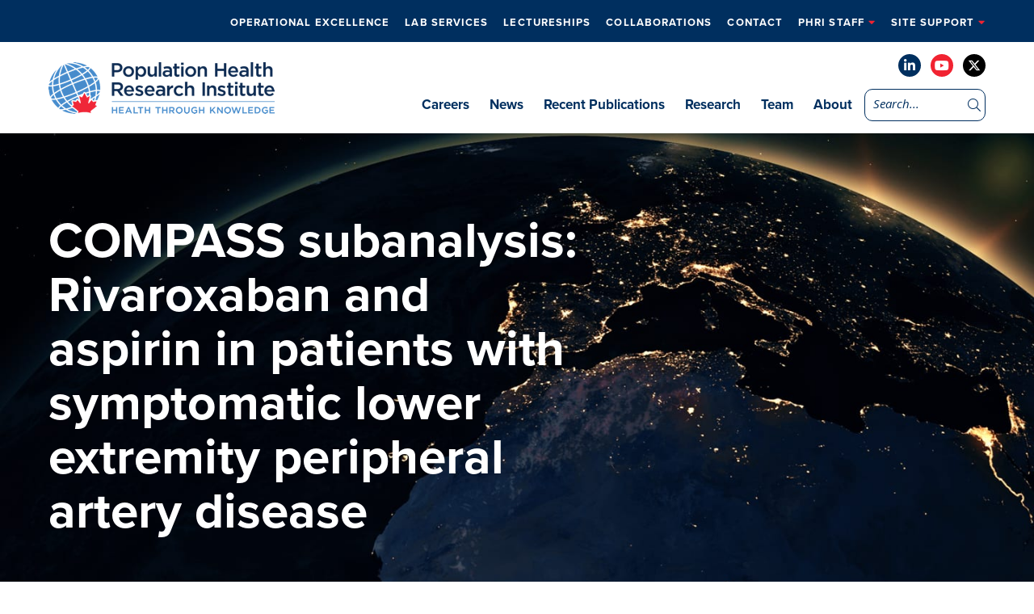

--- FILE ---
content_type: text/html; charset=UTF-8
request_url: https://www.phri.ca/publication/compass-subanalysis-rivaroxaban-and-aspirin-in-patients-with-symptomatic-lower-extremity-peripheral-artery-disease/
body_size: 17728
content:
<!DOCTYPE html>
<html lang="en-US" class="no-js">
<head>
    <meta charset="UTF-8" />
<script type="text/javascript">
/* <![CDATA[ */
var gform;gform||(document.addEventListener("gform_main_scripts_loaded",function(){gform.scriptsLoaded=!0}),document.addEventListener("gform/theme/scripts_loaded",function(){gform.themeScriptsLoaded=!0}),window.addEventListener("DOMContentLoaded",function(){gform.domLoaded=!0}),gform={domLoaded:!1,scriptsLoaded:!1,themeScriptsLoaded:!1,isFormEditor:()=>"function"==typeof InitializeEditor,callIfLoaded:function(o){return!(!gform.domLoaded||!gform.scriptsLoaded||!gform.themeScriptsLoaded&&!gform.isFormEditor()||(gform.isFormEditor()&&console.warn("The use of gform.initializeOnLoaded() is deprecated in the form editor context and will be removed in Gravity Forms 3.1."),o(),0))},initializeOnLoaded:function(o){gform.callIfLoaded(o)||(document.addEventListener("gform_main_scripts_loaded",()=>{gform.scriptsLoaded=!0,gform.callIfLoaded(o)}),document.addEventListener("gform/theme/scripts_loaded",()=>{gform.themeScriptsLoaded=!0,gform.callIfLoaded(o)}),window.addEventListener("DOMContentLoaded",()=>{gform.domLoaded=!0,gform.callIfLoaded(o)}))},hooks:{action:{},filter:{}},addAction:function(o,r,e,t){gform.addHook("action",o,r,e,t)},addFilter:function(o,r,e,t){gform.addHook("filter",o,r,e,t)},doAction:function(o){gform.doHook("action",o,arguments)},applyFilters:function(o){return gform.doHook("filter",o,arguments)},removeAction:function(o,r){gform.removeHook("action",o,r)},removeFilter:function(o,r,e){gform.removeHook("filter",o,r,e)},addHook:function(o,r,e,t,n){null==gform.hooks[o][r]&&(gform.hooks[o][r]=[]);var d=gform.hooks[o][r];null==n&&(n=r+"_"+d.length),gform.hooks[o][r].push({tag:n,callable:e,priority:t=null==t?10:t})},doHook:function(r,o,e){var t;if(e=Array.prototype.slice.call(e,1),null!=gform.hooks[r][o]&&((o=gform.hooks[r][o]).sort(function(o,r){return o.priority-r.priority}),o.forEach(function(o){"function"!=typeof(t=o.callable)&&(t=window[t]),"action"==r?t.apply(null,e):e[0]=t.apply(null,e)})),"filter"==r)return e[0]},removeHook:function(o,r,t,n){var e;null!=gform.hooks[o][r]&&(e=(e=gform.hooks[o][r]).filter(function(o,r,e){return!!(null!=n&&n!=o.tag||null!=t&&t!=o.priority)}),gform.hooks[o][r]=e)}});
/* ]]> */
</script>

    <meta http-equiv="X-UA-Compatible" content="IE=edge">

    <meta name="HandheldFriendly" content="True">
    <meta name="MobileOptimized" content="320">
    <meta name="viewport" content="width=device-width, initial-scale=1, maximum-scale=1">
    <meta name="format-detection" content="telephone=no">
    <link rel="stylesheet" href="https://use.typekit.net/xcx5bkr.css">

    <meta name='robots' content='index, follow, max-image-preview:large, max-snippet:-1, max-video-preview:-1' />

	<!-- This site is optimized with the Yoast SEO plugin v26.6 - https://yoast.com/wordpress/plugins/seo/ -->
	<title>COMPASS subanalysis: Rivaroxaban and aspirin in patients with symptomatic lower extremity peripheral artery disease - PHRI</title>
	<meta name="description" content="COMPASS subanalysis: Rivaroxaban and aspirin in patients with symptomatic lower extremity peripheral artery disease" />
	<link rel="canonical" href="http://www.phri.ca/publication/compass-subanalysis-rivaroxaban-and-aspirin-in-patients-with-symptomatic-lower-extremity-peripheral-artery-disease/" />
	<meta property="og:locale" content="en_US" />
	<meta property="og:type" content="article" />
	<meta property="og:title" content="COMPASS subanalysis: Rivaroxaban and aspirin in patients with symptomatic lower extremity peripheral artery disease - PHRI" />
	<meta property="og:description" content="COMPASS subanalysis: Rivaroxaban and aspirin in patients with symptomatic lower extremity peripheral artery disease" />
	<meta property="og:url" content="http://www.phri.ca/publication/compass-subanalysis-rivaroxaban-and-aspirin-in-patients-with-symptomatic-lower-extremity-peripheral-artery-disease/" />
	<meta property="og:site_name" content="PHRI" />
	<meta property="article:modified_time" content="2021-02-11T15:37:16+00:00" />
	<meta name="twitter:card" content="summary_large_image" />
	<meta name="twitter:site" content="@phriresearch" />
	<script type="application/ld+json" class="yoast-schema-graph">{"@context":"https://schema.org","@graph":[{"@type":"WebPage","@id":"http://www.phri.ca/publication/compass-subanalysis-rivaroxaban-and-aspirin-in-patients-with-symptomatic-lower-extremity-peripheral-artery-disease/","url":"http://www.phri.ca/publication/compass-subanalysis-rivaroxaban-and-aspirin-in-patients-with-symptomatic-lower-extremity-peripheral-artery-disease/","name":"COMPASS subanalysis: Rivaroxaban and aspirin in patients with symptomatic lower extremity peripheral artery disease - PHRI","isPartOf":{"@id":"https://www.phri.ca/#website"},"datePublished":"2020-09-30T00:00:00+00:00","dateModified":"2021-02-11T15:37:16+00:00","description":"COMPASS subanalysis: Rivaroxaban and aspirin in patients with symptomatic lower extremity peripheral artery disease","breadcrumb":{"@id":"http://www.phri.ca/publication/compass-subanalysis-rivaroxaban-and-aspirin-in-patients-with-symptomatic-lower-extremity-peripheral-artery-disease/#breadcrumb"},"inLanguage":"en-US","potentialAction":[{"@type":"ReadAction","target":["http://www.phri.ca/publication/compass-subanalysis-rivaroxaban-and-aspirin-in-patients-with-symptomatic-lower-extremity-peripheral-artery-disease/"]}]},{"@type":"BreadcrumbList","@id":"http://www.phri.ca/publication/compass-subanalysis-rivaroxaban-and-aspirin-in-patients-with-symptomatic-lower-extremity-peripheral-artery-disease/#breadcrumb","itemListElement":[{"@type":"ListItem","position":1,"name":"Home","item":"https://www.phri.ca/"},{"@type":"ListItem","position":2,"name":"COMPASS subanalysis: Rivaroxaban and aspirin in patients with symptomatic lower extremity peripheral artery disease"}]},{"@type":"WebSite","@id":"https://www.phri.ca/#website","url":"https://www.phri.ca/","name":"PHRI","description":"","publisher":{"@id":"https://www.phri.ca/#organization"},"potentialAction":[{"@type":"SearchAction","target":{"@type":"EntryPoint","urlTemplate":"https://www.phri.ca/?s={search_term_string}"},"query-input":{"@type":"PropertyValueSpecification","valueRequired":true,"valueName":"search_term_string"}}],"inLanguage":"en-US"},{"@type":"Organization","@id":"https://www.phri.ca/#organization","name":"PHRI | Population Health Research Institute","url":"https://www.phri.ca/","logo":{"@type":"ImageObject","inLanguage":"en-US","@id":"https://www.phri.ca/#/schema/logo/image/","url":"https://phri.ca/wp-content/uploads/2020/06/logo.png","contentUrl":"https://phri.ca/wp-content/uploads/2020/06/logo.png","width":280,"height":64,"caption":"PHRI | Population Health Research Institute"},"image":{"@id":"https://www.phri.ca/#/schema/logo/image/"},"sameAs":["https://x.com/phriresearch","https://www.linkedin.com/company/population-health-research-institute/","https://www.youtube.com/channel/UC0Jm4U7pi06y_jIgYbE8uUA?view_as=subscriber"]}]}</script>
	<!-- / Yoast SEO plugin. -->


<link rel='dns-prefetch' href='//ajax.googleapis.com' />
<link rel='dns-prefetch' href='//cdnjs.cloudflare.com' />
<link rel='dns-prefetch' href='//kit.fontawesome.com' />
<link rel='dns-prefetch' href='//fonts.googleapis.com' />
<link rel='dns-prefetch' href='//use.typekit.net' />
<script async src="https://www.googletagmanager.com/gtag/js?id=UA-124194923-1"></script>
<script>
  window.dataLayer = window.dataLayer || [];
  function gtag(){dataLayer.push(arguments);}
  gtag("js", new Date());
  gtag("config", "UA-124194923-1", );
  </script>

	<link rel="alternate" title="oEmbed (JSON)" type="application/json+oembed" href="https://www.phri.ca/wp-json/oembed/1.0/embed?url=https%3A%2F%2Fwww.phri.ca%2Fpublication%2Fcompass-subanalysis-rivaroxaban-and-aspirin-in-patients-with-symptomatic-lower-extremity-peripheral-artery-disease%2F" />
<link rel="alternate" title="oEmbed (XML)" type="text/xml+oembed" href="https://www.phri.ca/wp-json/oembed/1.0/embed?url=https%3A%2F%2Fwww.phri.ca%2Fpublication%2Fcompass-subanalysis-rivaroxaban-and-aspirin-in-patients-with-symptomatic-lower-extremity-peripheral-artery-disease%2F&#038;format=xml" />
<style id='wp-img-auto-sizes-contain-inline-css' type='text/css'>
img:is([sizes=auto i],[sizes^="auto," i]){contain-intrinsic-size:3000px 1500px}
/*# sourceURL=wp-img-auto-sizes-contain-inline-css */
</style>
<style id='wp-emoji-styles-inline-css' type='text/css'>

	img.wp-smiley, img.emoji {
		display: inline !important;
		border: none !important;
		box-shadow: none !important;
		height: 1em !important;
		width: 1em !important;
		margin: 0 0.07em !important;
		vertical-align: -0.1em !important;
		background: none !important;
		padding: 0 !important;
	}
/*# sourceURL=wp-emoji-styles-inline-css */
</style>
<style id='wp-block-library-inline-css' type='text/css'>
:root{--wp-block-synced-color:#7a00df;--wp-block-synced-color--rgb:122,0,223;--wp-bound-block-color:var(--wp-block-synced-color);--wp-editor-canvas-background:#ddd;--wp-admin-theme-color:#007cba;--wp-admin-theme-color--rgb:0,124,186;--wp-admin-theme-color-darker-10:#006ba1;--wp-admin-theme-color-darker-10--rgb:0,107,160.5;--wp-admin-theme-color-darker-20:#005a87;--wp-admin-theme-color-darker-20--rgb:0,90,135;--wp-admin-border-width-focus:2px}@media (min-resolution:192dpi){:root{--wp-admin-border-width-focus:1.5px}}.wp-element-button{cursor:pointer}:root .has-very-light-gray-background-color{background-color:#eee}:root .has-very-dark-gray-background-color{background-color:#313131}:root .has-very-light-gray-color{color:#eee}:root .has-very-dark-gray-color{color:#313131}:root .has-vivid-green-cyan-to-vivid-cyan-blue-gradient-background{background:linear-gradient(135deg,#00d084,#0693e3)}:root .has-purple-crush-gradient-background{background:linear-gradient(135deg,#34e2e4,#4721fb 50%,#ab1dfe)}:root .has-hazy-dawn-gradient-background{background:linear-gradient(135deg,#faaca8,#dad0ec)}:root .has-subdued-olive-gradient-background{background:linear-gradient(135deg,#fafae1,#67a671)}:root .has-atomic-cream-gradient-background{background:linear-gradient(135deg,#fdd79a,#004a59)}:root .has-nightshade-gradient-background{background:linear-gradient(135deg,#330968,#31cdcf)}:root .has-midnight-gradient-background{background:linear-gradient(135deg,#020381,#2874fc)}:root{--wp--preset--font-size--normal:16px;--wp--preset--font-size--huge:42px}.has-regular-font-size{font-size:1em}.has-larger-font-size{font-size:2.625em}.has-normal-font-size{font-size:var(--wp--preset--font-size--normal)}.has-huge-font-size{font-size:var(--wp--preset--font-size--huge)}.has-text-align-center{text-align:center}.has-text-align-left{text-align:left}.has-text-align-right{text-align:right}.has-fit-text{white-space:nowrap!important}#end-resizable-editor-section{display:none}.aligncenter{clear:both}.items-justified-left{justify-content:flex-start}.items-justified-center{justify-content:center}.items-justified-right{justify-content:flex-end}.items-justified-space-between{justify-content:space-between}.screen-reader-text{border:0;clip-path:inset(50%);height:1px;margin:-1px;overflow:hidden;padding:0;position:absolute;width:1px;word-wrap:normal!important}.screen-reader-text:focus{background-color:#ddd;clip-path:none;color:#444;display:block;font-size:1em;height:auto;left:5px;line-height:normal;padding:15px 23px 14px;text-decoration:none;top:5px;width:auto;z-index:100000}html :where(.has-border-color){border-style:solid}html :where([style*=border-top-color]){border-top-style:solid}html :where([style*=border-right-color]){border-right-style:solid}html :where([style*=border-bottom-color]){border-bottom-style:solid}html :where([style*=border-left-color]){border-left-style:solid}html :where([style*=border-width]){border-style:solid}html :where([style*=border-top-width]){border-top-style:solid}html :where([style*=border-right-width]){border-right-style:solid}html :where([style*=border-bottom-width]){border-bottom-style:solid}html :where([style*=border-left-width]){border-left-style:solid}html :where(img[class*=wp-image-]){height:auto;max-width:100%}:where(figure){margin:0 0 1em}html :where(.is-position-sticky){--wp-admin--admin-bar--position-offset:var(--wp-admin--admin-bar--height,0px)}@media screen and (max-width:600px){html :where(.is-position-sticky){--wp-admin--admin-bar--position-offset:0px}}

/*# sourceURL=wp-block-library-inline-css */
</style><style id='global-styles-inline-css' type='text/css'>
:root{--wp--preset--aspect-ratio--square: 1;--wp--preset--aspect-ratio--4-3: 4/3;--wp--preset--aspect-ratio--3-4: 3/4;--wp--preset--aspect-ratio--3-2: 3/2;--wp--preset--aspect-ratio--2-3: 2/3;--wp--preset--aspect-ratio--16-9: 16/9;--wp--preset--aspect-ratio--9-16: 9/16;--wp--preset--color--black: #000000;--wp--preset--color--cyan-bluish-gray: #abb8c3;--wp--preset--color--white: #ffffff;--wp--preset--color--pale-pink: #f78da7;--wp--preset--color--vivid-red: #cf2e2e;--wp--preset--color--luminous-vivid-orange: #ff6900;--wp--preset--color--luminous-vivid-amber: #fcb900;--wp--preset--color--light-green-cyan: #7bdcb5;--wp--preset--color--vivid-green-cyan: #00d084;--wp--preset--color--pale-cyan-blue: #8ed1fc;--wp--preset--color--vivid-cyan-blue: #0693e3;--wp--preset--color--vivid-purple: #9b51e0;--wp--preset--gradient--vivid-cyan-blue-to-vivid-purple: linear-gradient(135deg,rgb(6,147,227) 0%,rgb(155,81,224) 100%);--wp--preset--gradient--light-green-cyan-to-vivid-green-cyan: linear-gradient(135deg,rgb(122,220,180) 0%,rgb(0,208,130) 100%);--wp--preset--gradient--luminous-vivid-amber-to-luminous-vivid-orange: linear-gradient(135deg,rgb(252,185,0) 0%,rgb(255,105,0) 100%);--wp--preset--gradient--luminous-vivid-orange-to-vivid-red: linear-gradient(135deg,rgb(255,105,0) 0%,rgb(207,46,46) 100%);--wp--preset--gradient--very-light-gray-to-cyan-bluish-gray: linear-gradient(135deg,rgb(238,238,238) 0%,rgb(169,184,195) 100%);--wp--preset--gradient--cool-to-warm-spectrum: linear-gradient(135deg,rgb(74,234,220) 0%,rgb(151,120,209) 20%,rgb(207,42,186) 40%,rgb(238,44,130) 60%,rgb(251,105,98) 80%,rgb(254,248,76) 100%);--wp--preset--gradient--blush-light-purple: linear-gradient(135deg,rgb(255,206,236) 0%,rgb(152,150,240) 100%);--wp--preset--gradient--blush-bordeaux: linear-gradient(135deg,rgb(254,205,165) 0%,rgb(254,45,45) 50%,rgb(107,0,62) 100%);--wp--preset--gradient--luminous-dusk: linear-gradient(135deg,rgb(255,203,112) 0%,rgb(199,81,192) 50%,rgb(65,88,208) 100%);--wp--preset--gradient--pale-ocean: linear-gradient(135deg,rgb(255,245,203) 0%,rgb(182,227,212) 50%,rgb(51,167,181) 100%);--wp--preset--gradient--electric-grass: linear-gradient(135deg,rgb(202,248,128) 0%,rgb(113,206,126) 100%);--wp--preset--gradient--midnight: linear-gradient(135deg,rgb(2,3,129) 0%,rgb(40,116,252) 100%);--wp--preset--font-size--small: 13px;--wp--preset--font-size--medium: 20px;--wp--preset--font-size--large: 36px;--wp--preset--font-size--x-large: 42px;--wp--preset--spacing--20: 0.44rem;--wp--preset--spacing--30: 0.67rem;--wp--preset--spacing--40: 1rem;--wp--preset--spacing--50: 1.5rem;--wp--preset--spacing--60: 2.25rem;--wp--preset--spacing--70: 3.38rem;--wp--preset--spacing--80: 5.06rem;--wp--preset--shadow--natural: 6px 6px 9px rgba(0, 0, 0, 0.2);--wp--preset--shadow--deep: 12px 12px 50px rgba(0, 0, 0, 0.4);--wp--preset--shadow--sharp: 6px 6px 0px rgba(0, 0, 0, 0.2);--wp--preset--shadow--outlined: 6px 6px 0px -3px rgb(255, 255, 255), 6px 6px rgb(0, 0, 0);--wp--preset--shadow--crisp: 6px 6px 0px rgb(0, 0, 0);}:where(.is-layout-flex){gap: 0.5em;}:where(.is-layout-grid){gap: 0.5em;}body .is-layout-flex{display: flex;}.is-layout-flex{flex-wrap: wrap;align-items: center;}.is-layout-flex > :is(*, div){margin: 0;}body .is-layout-grid{display: grid;}.is-layout-grid > :is(*, div){margin: 0;}:where(.wp-block-columns.is-layout-flex){gap: 2em;}:where(.wp-block-columns.is-layout-grid){gap: 2em;}:where(.wp-block-post-template.is-layout-flex){gap: 1.25em;}:where(.wp-block-post-template.is-layout-grid){gap: 1.25em;}.has-black-color{color: var(--wp--preset--color--black) !important;}.has-cyan-bluish-gray-color{color: var(--wp--preset--color--cyan-bluish-gray) !important;}.has-white-color{color: var(--wp--preset--color--white) !important;}.has-pale-pink-color{color: var(--wp--preset--color--pale-pink) !important;}.has-vivid-red-color{color: var(--wp--preset--color--vivid-red) !important;}.has-luminous-vivid-orange-color{color: var(--wp--preset--color--luminous-vivid-orange) !important;}.has-luminous-vivid-amber-color{color: var(--wp--preset--color--luminous-vivid-amber) !important;}.has-light-green-cyan-color{color: var(--wp--preset--color--light-green-cyan) !important;}.has-vivid-green-cyan-color{color: var(--wp--preset--color--vivid-green-cyan) !important;}.has-pale-cyan-blue-color{color: var(--wp--preset--color--pale-cyan-blue) !important;}.has-vivid-cyan-blue-color{color: var(--wp--preset--color--vivid-cyan-blue) !important;}.has-vivid-purple-color{color: var(--wp--preset--color--vivid-purple) !important;}.has-black-background-color{background-color: var(--wp--preset--color--black) !important;}.has-cyan-bluish-gray-background-color{background-color: var(--wp--preset--color--cyan-bluish-gray) !important;}.has-white-background-color{background-color: var(--wp--preset--color--white) !important;}.has-pale-pink-background-color{background-color: var(--wp--preset--color--pale-pink) !important;}.has-vivid-red-background-color{background-color: var(--wp--preset--color--vivid-red) !important;}.has-luminous-vivid-orange-background-color{background-color: var(--wp--preset--color--luminous-vivid-orange) !important;}.has-luminous-vivid-amber-background-color{background-color: var(--wp--preset--color--luminous-vivid-amber) !important;}.has-light-green-cyan-background-color{background-color: var(--wp--preset--color--light-green-cyan) !important;}.has-vivid-green-cyan-background-color{background-color: var(--wp--preset--color--vivid-green-cyan) !important;}.has-pale-cyan-blue-background-color{background-color: var(--wp--preset--color--pale-cyan-blue) !important;}.has-vivid-cyan-blue-background-color{background-color: var(--wp--preset--color--vivid-cyan-blue) !important;}.has-vivid-purple-background-color{background-color: var(--wp--preset--color--vivid-purple) !important;}.has-black-border-color{border-color: var(--wp--preset--color--black) !important;}.has-cyan-bluish-gray-border-color{border-color: var(--wp--preset--color--cyan-bluish-gray) !important;}.has-white-border-color{border-color: var(--wp--preset--color--white) !important;}.has-pale-pink-border-color{border-color: var(--wp--preset--color--pale-pink) !important;}.has-vivid-red-border-color{border-color: var(--wp--preset--color--vivid-red) !important;}.has-luminous-vivid-orange-border-color{border-color: var(--wp--preset--color--luminous-vivid-orange) !important;}.has-luminous-vivid-amber-border-color{border-color: var(--wp--preset--color--luminous-vivid-amber) !important;}.has-light-green-cyan-border-color{border-color: var(--wp--preset--color--light-green-cyan) !important;}.has-vivid-green-cyan-border-color{border-color: var(--wp--preset--color--vivid-green-cyan) !important;}.has-pale-cyan-blue-border-color{border-color: var(--wp--preset--color--pale-cyan-blue) !important;}.has-vivid-cyan-blue-border-color{border-color: var(--wp--preset--color--vivid-cyan-blue) !important;}.has-vivid-purple-border-color{border-color: var(--wp--preset--color--vivid-purple) !important;}.has-vivid-cyan-blue-to-vivid-purple-gradient-background{background: var(--wp--preset--gradient--vivid-cyan-blue-to-vivid-purple) !important;}.has-light-green-cyan-to-vivid-green-cyan-gradient-background{background: var(--wp--preset--gradient--light-green-cyan-to-vivid-green-cyan) !important;}.has-luminous-vivid-amber-to-luminous-vivid-orange-gradient-background{background: var(--wp--preset--gradient--luminous-vivid-amber-to-luminous-vivid-orange) !important;}.has-luminous-vivid-orange-to-vivid-red-gradient-background{background: var(--wp--preset--gradient--luminous-vivid-orange-to-vivid-red) !important;}.has-very-light-gray-to-cyan-bluish-gray-gradient-background{background: var(--wp--preset--gradient--very-light-gray-to-cyan-bluish-gray) !important;}.has-cool-to-warm-spectrum-gradient-background{background: var(--wp--preset--gradient--cool-to-warm-spectrum) !important;}.has-blush-light-purple-gradient-background{background: var(--wp--preset--gradient--blush-light-purple) !important;}.has-blush-bordeaux-gradient-background{background: var(--wp--preset--gradient--blush-bordeaux) !important;}.has-luminous-dusk-gradient-background{background: var(--wp--preset--gradient--luminous-dusk) !important;}.has-pale-ocean-gradient-background{background: var(--wp--preset--gradient--pale-ocean) !important;}.has-electric-grass-gradient-background{background: var(--wp--preset--gradient--electric-grass) !important;}.has-midnight-gradient-background{background: var(--wp--preset--gradient--midnight) !important;}.has-small-font-size{font-size: var(--wp--preset--font-size--small) !important;}.has-medium-font-size{font-size: var(--wp--preset--font-size--medium) !important;}.has-large-font-size{font-size: var(--wp--preset--font-size--large) !important;}.has-x-large-font-size{font-size: var(--wp--preset--font-size--x-large) !important;}
/*# sourceURL=global-styles-inline-css */
</style>

<style id='classic-theme-styles-inline-css' type='text/css'>
/*! This file is auto-generated */
.wp-block-button__link{color:#fff;background-color:#32373c;border-radius:9999px;box-shadow:none;text-decoration:none;padding:calc(.667em + 2px) calc(1.333em + 2px);font-size:1.125em}.wp-block-file__button{background:#32373c;color:#fff;text-decoration:none}
/*# sourceURL=/wp-includes/css/classic-themes.min.css */
</style>
<link rel='stylesheet' id='google-fonts-css' href='https://fonts.googleapis.com/css?family=Open+Sans%3A300%2C300i%2C400%2C400i%2C600%2C600i%2C700%2C700i&#038;ver=6.9' type='text/css' media='all' />
<link rel='stylesheet' id='fontawesome-css' href='https://cdnjs.cloudflare.com/ajax/libs/font-awesome/6.4.2/css/all.min.css?ver=6.9' type='text/css' media='all' />
<link rel='stylesheet' id='fancybox-css' href='https://cdnjs.cloudflare.com/ajax/libs/fancybox/3.5.6/jquery.fancybox.min.css?ver=6.9' type='text/css' media='all' />
<link rel='stylesheet' id='slick-css' href='https://cdnjs.cloudflare.com/ajax/libs/slick-carousel/1.9.0/slick.min.css?ver=6.9' type='text/css' media='all' />
<link rel='stylesheet' id='fonts-css' href='https://use.typekit.net/wkk1mji.css?ver=6.9' type='text/css' media='all' />
<link rel='stylesheet' id='theme-style-css' href='https://www.phri.ca/wp-content/themes/strukture/styles/css/main-style.css?ver=1768071737' type='text/css' media='all' />
<script type="text/javascript" src="//ajax.googleapis.com/ajax/libs/jquery/3.5.1/jquery.min.js?ver=6.9" id="jquery-js"></script>
<script type="text/javascript" src="https://www.phri.ca/wp-content/plugins/analytics-tracker/javascripts/vendors/jquery-scrolldepth/jquery.scrolldepth.min.js?ver=6.9" id="analyticstracker-jquery-scrolldepth-js"></script>
<script type="text/javascript" src="https://www.phri.ca/wp-content/plugins/analytics-tracker/javascripts/analyticstracker.js?ver=6.9" id="analyticstracker-js-js"></script>
<link rel="https://api.w.org/" href="https://www.phri.ca/wp-json/" /><meta name="cdp-version" content="1.5.0" /><!-- Stream WordPress user activity plugin v4.1.1 -->
<link rel="pingback" href="https://www.phri.ca/xmlrpc.php"><link rel="icon" href="https://www.phri.ca/wp-content/uploads/2020/03/pphri.png" sizes="32x32" />
<link rel="icon" href="https://www.phri.ca/wp-content/uploads/2020/03/pphri.png" sizes="192x192" />
<link rel="apple-touch-icon" href="https://www.phri.ca/wp-content/uploads/2020/03/pphri.png" />
<meta name="msapplication-TileImage" content="https://www.phri.ca/wp-content/uploads/2020/03/pphri.png" />
		<style type="text/css" id="wp-custom-css">
			.bh {color:#F12331;}




/* lectureships */

.event .image-column {
    
	min-width: 360px; }


/* global font increase */
@media screen and (min-width: 1200px) {
.gform_description, p {
    font-size: 18px;
	}}


/* hide footer twitter */

footer .social-list li:last-child {display:none;}

.page-template-_2023-careers .careers-banner-wrapper{
	background-size:cover;
}		</style>
		</head>

<body class="wp-singular publications-template-default single single-publications postid-3959 wp-theme-strukture">

    <header class="site-utility">
        <div class="row">
            <div class="columns-12">




                <ul id="menu-utility-menu" class="nav-menu utility-menu"><li id="menu-item-4194" class="menu-item menu-item-type-post_type menu-item-object-page menu-item-4194"><a href="https://www.phri.ca/what-we-do/">Operational Excellence</a></li>
<li id="menu-item-6846" class="menu-item menu-item-type-custom menu-item-object-custom menu-item-6846"><a href="https://phri.ca/what-we-do/crlb-gmel/">Lab Services</a></li>
<li id="menu-item-6413" class="menu-item menu-item-type-post_type menu-item-object-page menu-item-6413"><a href="https://www.phri.ca/lectureships/">Lectureships</a></li>
<li id="menu-item-7000" class="menu-item menu-item-type-post_type menu-item-object-page menu-item-7000"><a href="https://www.phri.ca/collaborations/">Collaborations</a></li>
<li id="menu-item-5243" class="menu-item menu-item-type-post_type menu-item-object-page menu-item-5243"><a href="https://www.phri.ca/contact/">Contact</a></li>
<li id="menu-item-2743" class="menu-item menu-item-type-custom menu-item-object-custom menu-item-has-children menu-item-2743"><a href="#">PHRI Staff</a>
<ul class="sub-menu">
	<li id="menu-item-2736" class="menu-item menu-item-type-custom menu-item-object-custom menu-item-2736"><a target="_blank" href="https://outlook.office365.com/mail/">Outlook.com</a></li>
	<li id="menu-item-5277" class="menu-item menu-item-type-custom menu-item-object-custom menu-item-5277"><a href="https://webmail.phri.ca/owa/">Webmail</a></li>
	<li id="menu-item-2737" class="menu-item menu-item-type-custom menu-item-object-custom menu-item-2737"><a target="_blank" href="https://phrica.sharepoint.com/sites/Beat">PHRI Intranet</a></li>
	<li id="menu-item-2738" class="menu-item menu-item-type-custom menu-item-object-custom menu-item-2738"><a target="_blank" href="https://hub.hhsc.ca/">HHS Hub</a></li>
	<li id="menu-item-2741" class="menu-item menu-item-type-custom menu-item-object-custom menu-item-2741"><a target="_blank" href="https://mylearning.phri.ca/">PHRI LMS</a></li>
	<li id="menu-item-2739" class="menu-item menu-item-type-custom menu-item-object-custom menu-item-2739"><a target="_blank" href="https://www.workingatmcmaster.ca/">McMaster Intranet</a></li>
	<li id="menu-item-2740" class="menu-item menu-item-type-custom menu-item-object-custom menu-item-2740"><a target="_blank" href="https://edya.fa.ca2.oraclecloud.com/fscmUI/faces/AtkHomePageWelcome?_afrLoop=234977372063031&#038;_afrWindowMode=0&#038;_afrWindowId=null&#038;_adf.ctrl-state=zev6mvndu_564&#038;_afrFS=16&#038;_afrMT=screen&#038;_afrMFW=1920&#038;_afrMFH=937&#038;_afrMFDW=1920&#038;_afrMFDH=1080&#038;_afrMFC=8&#038;_afrMFCI=0&#038;_afrMFM=0&#038;_afrMFR=96&#038;_afrMFG=0&#038;_afrMFS=0&#038;_afrMFO=0">myHR Login</a></li>
	<li id="menu-item-2742" class="menu-item menu-item-type-custom menu-item-object-custom menu-item-2742"><a target="_blank" href="https://mypassword.phri.ca/">MyPassword</a></li>
	<li id="menu-item-2968" class="menu-item menu-item-type-custom menu-item-object-custom menu-item-2968"><a href="https://hhsscreening.hhsc.ca/">HHS COVID-19 self assessment</a></li>
	<li id="menu-item-5152" class="menu-item menu-item-type-custom menu-item-object-custom menu-item-5152"><a href="https://access.phri.ca">Citrix</a></li>
</ul>
</li>
<li id="menu-item-2746" class="menu-item menu-item-type-custom menu-item-object-custom menu-item-has-children menu-item-2746"><a href="#">Site Support</a>
<ul class="sub-menu">
	<li id="menu-item-2744" class="menu-item menu-item-type-custom menu-item-object-custom menu-item-2744"><a target="_blank" href="https://rome.phri.ca/files/idatafax/">DFexplore/ iDataFax</a></li>
	<li id="menu-item-2745" class="menu-item menu-item-type-custom menu-item-object-custom menu-item-2745"><a href="https://phri.ca/what-we-do/research-specimen-and-supply-management#form">RSSM Form</a></li>
</ul>
</li>
</ul>

            </div>
        </div>
    </header>



    <header class="site-header" role="banner">
        <div class="row row-middle row-wrap">

            <div class="columns-4 logo-column">

               <a href="https://www.phri.ca" title="PHRI" rel="home"><img src="https://www.phri.ca/wp-content/themes/strukture/images/logo.png" alt="PHRI" class="site-logo" /></a>
               <a class="fs-menu-trigger" href="#">
                <span class="burger-menu-text">Menu</span>

                <span class="fs-burger-menu">
                    <span class="burger-line"></span>
                </span>
            </a>
        </div>

        <nav class="columns-8  navigation-column" role="navigation">

            <div class="social-header">
                
                    <ul class="social-list">

                        
                            <li>
                                <a href="https://www.linkedin.com/company/population-health-research-institute/" target="_blank" rel="noopener">
                                    <i class="fab fa-linkedin-in" aria-hidden="true"></i>
                                </a>
                            </li>
                        
                            <li>
                                <a href="https://www.youtube.com/channel/UC0Jm4U7pi06y_jIgYbE8uUA?view_as=subscriber" target="_blank" rel="noopener">
                                    <i class="fab fa-youtube" aria-hidden="true"></i>
                                </a>
                            </li>
                        
                            <li>
                                <a href="https://twitter.com/phriresearch" target="_blank" rel="noopener">
                                    <i class="fab fa-x-twitter" aria-hidden="true"></i>
                                </a>
                            </li>
                        
                    </ul>

                <!-- 
                                    <a class="button twitter" href="https://twitter.com/phriresearch" target="_blank">
                     <i class="fab fa-x-twitter"></i>
                 Follow @PHRI Research</a>
                  -->
             
         </div>

         <div class="menu-search">
            <ul id="menu-primary-menu" class="nav-menu main-menu"><li id="menu-item-7002" class="menu-item menu-item-type-post_type menu-item-object-page menu-item-7002"><a href="https://www.phri.ca/careers/">Careers</a></li>
<li id="menu-item-6280" class="menu-item menu-item-type-post_type menu-item-object-page menu-item-6280"><a href="https://www.phri.ca/news/">News</a></li>
<li id="menu-item-4064" class="menu-item menu-item-type-post_type menu-item-object-page menu-item-4064"><a href="https://www.phri.ca/recent-publications/">Recent Publications</a></li>
<li id="menu-item-412" class="menu-item menu-item-type-post_type menu-item-object-page menu-item-412"><a href="https://www.phri.ca/research/">Research</a></li>
<li id="menu-item-566" class="menu-item menu-item-type-post_type menu-item-object-page menu-item-566"><a href="https://www.phri.ca/team/">Team</a></li>
<li id="menu-item-6294" class="menu-item menu-item-type-post_type menu-item-object-page menu-item-6294"><a href="https://www.phri.ca/about/">About</a></li>
</ul>
            <div class="util-search">
                <form action="/" method="get">
	<input type="text" name="s" id="search" placeholder="Search..." value="" />
	<button><i class="fa fa-search" aria-hidden="true"></i></button>
</form>
            </div>
        </div>


    </nav>
</div>
</header>

<section id="main" class="site-main">



<section class="banner-wrapper">
  <div class="page-banner simple-page-banner" data-bg="bg-69645d2e4ff8c">

    <div class="row-bottom row ">

      <div class="content-container columns-6  content-column">
        <div class="banner-content-box">
          <div class="title-container">

            
              <h1 class="banner-title">COMPASS subanalysis: Rivaroxaban and aspirin in patients with symptomatic lower extremity peripheral artery disease</h1>

              
            

          </div>
        </div>


        

      </div> <!-- content container -->

      
    </div> <!-- row -->
  </div> <!-- page banner -->
</section><div class="row"><ul id="breadcrumbs" class="breadcrumbs"><li class="item-home"><a class="bread-link bread-home" href="https://www.phri.ca" title="Homepage">Homepage</a></li><li class="separator separator-home"> &gt; </li><li class="item-parent item-custom-post-type-publications"><a class="bread-parent bread-custom-post-type-publications" href="https://www.phri.ca/publication" title="Publications">Publications</a></li><li class="separator"> &gt; </li><li class="item-current item-3959"><strong class="bread-current bread-3959" title="COMPASS subanalysis: Rivaroxaban and aspirin in patients with symptomatic lower extremity peripheral artery disease">COMPASS subanalysis: Rivaroxaban and aspirin in patients with symptomatic lower extremity peripheral artery disease</strong></li></ul></div><article class="entry-content row">
    <div class="columns-10 column-center content-column">
            </div>
</article>



</section>

<div class="back-to-top">
    <i class="far fa-arrow-up"></i>
    <p>Back To Top</p>
</div>



<section class="footer-news-container">
    <div class="footer-news-wrapper row row-center">
        <div class="footer-news columns-12 flex">

            <div class="news-content-wrapper columns-12">
                <h4>Sign up for the PHRI Pulse Newsletter</h4>
                <img src='https://www.phri.ca/wp-content/uploads/2019/12/PulseRed.svg' srcset='' sizes='(max-width: 1px) 100vw, 1px' alt='PHRI Pulse Newsletter' />            </div>

            <div class="newsletter-signup columns-12">

                <div class="columns-10">
                    <p>Don't miss out on the latest health research news from the Population Health Research Institute in Hamilton, Canada</p>                </div>

                <div class="columns-12">
                    
                <div class='gf_browser_unknown gform_wrapper gform_legacy_markup_wrapper gform-theme--no-framework' data-form-theme='legacy' data-form-index='0' id='gform_wrapper_3' ><form method='post' enctype='multipart/form-data'  id='gform_3'  action='/publication/compass-subanalysis-rivaroxaban-and-aspirin-in-patients-with-symptomatic-lower-extremity-peripheral-artery-disease/' data-formid='3' novalidate>
                        <div class='gform-body gform_body'><ul id='gform_fields_3' class='gform_fields top_label form_sublabel_below description_below validation_below'><li id="field_3_4" class="gfield gfield--type-honeypot gform_validation_container field_sublabel_below gfield--has-description field_description_below field_validation_below gfield_visibility_visible"  ><label class='gfield_label gform-field-label' for='input_3_4'>URL</label><div class='ginput_container'><input name='input_4' id='input_3_4' type='text' value='' autocomplete='new-password'/></div><div class='gfield_description' id='gfield_description_3_4'>This field is for validation purposes and should be left unchanged.</div></li><li id="field_3_1" class="gfield gfield--type-text gfield_contains_required field_sublabel_below gfield--no-description field_description_below field_validation_below gfield_visibility_visible"  ><label class='gfield_label gform-field-label' for='input_3_1'>Full Name<span class="gfield_required"><span class="gfield_required gfield_required_asterisk">*</span></span></label><div class='ginput_container ginput_container_text'><input name='input_1' id='input_3_1' type='text' value='' class='large'    placeholder='Full Name*' aria-required="true" aria-invalid="false"   /></div></li><li id="field_3_2" class="gfield gfield--type-email gfield_contains_required field_sublabel_below gfield--no-description field_description_below field_validation_below gfield_visibility_visible"  ><label class='gfield_label gform-field-label' for='input_3_2'>Email<span class="gfield_required"><span class="gfield_required gfield_required_asterisk">*</span></span></label><div class='ginput_container ginput_container_email'>
                            <input name='input_2' id='input_3_2' type='email' value='' class='large'   placeholder='Email*' aria-required="true" aria-invalid="false"  />
                        </div></li><li id="field_3_3" class="gfield gfield--type-captcha field_sublabel_below gfield--no-description field_description_below field_validation_below gfield_visibility_visible"  ><label class='gfield_label gform-field-label' for='input_3_3'>CAPTCHA</label><div id='input_3_3' class='ginput_container ginput_recaptcha' data-sitekey='6LciZLEZAAAAANFPB5l-6mmUSHvkKTFpeRrJ_ZPQ'  data-theme='light' data-tabindex='0'  data-badge=''></div></li></ul></div>
        <div class='gform-footer gform_footer top_label'> <input type='submit' id='gform_submit_button_3' class='gform_button button' onclick='gform.submission.handleButtonClick(this);' data-submission-type='submit' value='Submit'  /> 
            <input type='hidden' class='gform_hidden' name='gform_submission_method' data-js='gform_submission_method_3' value='postback' />
            <input type='hidden' class='gform_hidden' name='gform_theme' data-js='gform_theme_3' id='gform_theme_3' value='legacy' />
            <input type='hidden' class='gform_hidden' name='gform_style_settings' data-js='gform_style_settings_3' id='gform_style_settings_3' value='[]' />
            <input type='hidden' class='gform_hidden' name='is_submit_3' value='1' />
            <input type='hidden' class='gform_hidden' name='gform_submit' value='3' />
            
            <input type='hidden' class='gform_hidden' name='gform_unique_id' value='' />
            <input type='hidden' class='gform_hidden' name='state_3' value='WyJbXSIsIjY0ODgyYzgwZjVhNWNjZDQxNDZjNzMzZDJhNDU3YTkzIl0=' />
            <input type='hidden' autocomplete='off' class='gform_hidden' name='gform_target_page_number_3' id='gform_target_page_number_3' value='0' />
            <input type='hidden' autocomplete='off' class='gform_hidden' name='gform_source_page_number_3' id='gform_source_page_number_3' value='1' />
            <input type='hidden' name='gform_field_values' value='' />
            
        </div>
                        </form>
                        </div><script type="text/javascript">
/* <![CDATA[ */
 gform.initializeOnLoaded( function() {gformInitSpinner( 3, 'https://www.phri.ca/wp-content/plugins/gravityforms/images/spinner.svg', true );jQuery('#gform_ajax_frame_3').on('load',function(){var contents = jQuery(this).contents().find('*').html();var is_postback = contents.indexOf('GF_AJAX_POSTBACK') >= 0;if(!is_postback){return;}var form_content = jQuery(this).contents().find('#gform_wrapper_3');var is_confirmation = jQuery(this).contents().find('#gform_confirmation_wrapper_3').length > 0;var is_redirect = contents.indexOf('gformRedirect(){') >= 0;var is_form = form_content.length > 0 && ! is_redirect && ! is_confirmation;var mt = parseInt(jQuery('html').css('margin-top'), 10) + parseInt(jQuery('body').css('margin-top'), 10) + 100;if(is_form){jQuery('#gform_wrapper_3').html(form_content.html());if(form_content.hasClass('gform_validation_error')){jQuery('#gform_wrapper_3').addClass('gform_validation_error');} else {jQuery('#gform_wrapper_3').removeClass('gform_validation_error');}setTimeout( function() { /* delay the scroll by 50 milliseconds to fix a bug in chrome */  }, 50 );if(window['gformInitDatepicker']) {gformInitDatepicker();}if(window['gformInitPriceFields']) {gformInitPriceFields();}var current_page = jQuery('#gform_source_page_number_3').val();gformInitSpinner( 3, 'https://www.phri.ca/wp-content/plugins/gravityforms/images/spinner.svg', true );jQuery(document).trigger('gform_page_loaded', [3, current_page]);window['gf_submitting_3'] = false;}else if(!is_redirect){var confirmation_content = jQuery(this).contents().find('.GF_AJAX_POSTBACK').html();if(!confirmation_content){confirmation_content = contents;}jQuery('#gform_wrapper_3').replaceWith(confirmation_content);jQuery(document).trigger('gform_confirmation_loaded', [3]);window['gf_submitting_3'] = false;wp.a11y.speak(jQuery('#gform_confirmation_message_3').text());}else{jQuery('#gform_3').append(contents);if(window['gformRedirect']) {gformRedirect();}}jQuery(document).trigger("gform_pre_post_render", [{ formId: "3", currentPage: "current_page", abort: function() { this.preventDefault(); } }]);        if (event && event.defaultPrevented) {                return;        }        const gformWrapperDiv = document.getElementById( "gform_wrapper_3" );        if ( gformWrapperDiv ) {            const visibilitySpan = document.createElement( "span" );            visibilitySpan.id = "gform_visibility_test_3";            gformWrapperDiv.insertAdjacentElement( "afterend", visibilitySpan );        }        const visibilityTestDiv = document.getElementById( "gform_visibility_test_3" );        let postRenderFired = false;        function triggerPostRender() {            if ( postRenderFired ) {                return;            }            postRenderFired = true;            gform.core.triggerPostRenderEvents( 3, current_page );            if ( visibilityTestDiv ) {                visibilityTestDiv.parentNode.removeChild( visibilityTestDiv );            }        }        function debounce( func, wait, immediate ) {            var timeout;            return function() {                var context = this, args = arguments;                var later = function() {                    timeout = null;                    if ( !immediate ) func.apply( context, args );                };                var callNow = immediate && !timeout;                clearTimeout( timeout );                timeout = setTimeout( later, wait );                if ( callNow ) func.apply( context, args );            };        }        const debouncedTriggerPostRender = debounce( function() {            triggerPostRender();        }, 200 );        if ( visibilityTestDiv && visibilityTestDiv.offsetParent === null ) {            const observer = new MutationObserver( ( mutations ) => {                mutations.forEach( ( mutation ) => {                    if ( mutation.type === 'attributes' && visibilityTestDiv.offsetParent !== null ) {                        debouncedTriggerPostRender();                        observer.disconnect();                    }                });            });            observer.observe( document.body, {                attributes: true,                childList: false,                subtree: true,                attributeFilter: [ 'style', 'class' ],            });        } else {            triggerPostRender();        }    } );} ); 
/* ]]> */
</script>
                </div>

            </div>
        </div>
    </div>
</section>


<footer class="site-footer" role="contentinfo">

    <div class="row row-center">


        <div class="columns-12 flex">

            <div class="columns-10 footer-logo-column">

                <div class="columns-4">
                    <a href="https://www.phri.ca" title="PHRI" rel="home"><img src="https://www.phri.ca/wp-content/themes/strukture/images/logo.png" alt="PHRI" class="site-logo" /></a>                </div>

                <div class="institutes columns-8">

                    <p>PHRI is a joint institute of McMaster University  and Hamilton Health Sciences</p>

                    <a target="_blank" href="https://www.mcmaster.ca/"><img src="https://www.phri.ca/wp-content/uploads/2019/12/McMasterLogo-e1585628733689.jpg"></a>
                    <a target="_blank" href="https://www.hamiltonhealthsciences.ca/"><img src="https://www.phri.ca/wp-content/uploads/2019/12/HamiltonLogo.jpg"></a>
                    
                </div>


            </div>


            <div class="columns-12 footer-menus">

                <div class="columns-3 footer-menu">
                    <h5>Research</h5>
                    <ul id="menu-research" class="nav-menu footer-menu"><li id="menu-item-3406" class="menu-item menu-item-type-post_type menu-item-object-page menu-item-3406"><a href="https://www.phri.ca/landmark-studies/">Landmark Studies</a></li>
<li id="menu-item-1291" class="menu-item menu-item-type-taxonomy menu-item-object-research_cat menu-item-1291"><a href="https://www.phri.ca/research-categories/interventional-cardiology/">ACS &#038; Interventional Cardiology</a></li>
<li id="menu-item-1292" class="menu-item menu-item-type-taxonomy menu-item-object-research_cat menu-item-1292"><a href="https://www.phri.ca/research-categories/arrhythmia-and-heart-failure/">Arrhythmia &#038; Heart Failure</a></li>
<li id="menu-item-5478" class="menu-item menu-item-type-custom menu-item-object-custom menu-item-5478"><a href="https://phri.ca/research-categories/biomarkers-genetics/">Biomarkers &#038; Genetics</a></li>
<li id="menu-item-1293" class="menu-item menu-item-type-taxonomy menu-item-object-research_cat menu-item-1293"><a href="https://www.phri.ca/research-categories/brain-health/">Brain Health &amp; Stroke</a></li>
<li id="menu-item-1298" class="menu-item menu-item-type-taxonomy menu-item-object-research_cat menu-item-1298"><a href="https://www.phri.ca/research-categories/cancer-survivorship/">Cancer Survivorship</a></li>
<li id="menu-item-1294" class="menu-item menu-item-type-taxonomy menu-item-object-research_cat menu-item-1294"><a href="https://www.phri.ca/research-categories/cvd-prevention/">CVD Prevention</a></li>
<li id="menu-item-1295" class="menu-item menu-item-type-taxonomy menu-item-object-research_cat menu-item-1295"><a href="https://www.phri.ca/research-categories/diabetes/">Diabetes &amp; Metabolism</a></li>
<li id="menu-item-1296" class="menu-item menu-item-type-taxonomy menu-item-object-research_cat menu-item-1296"><a href="https://www.phri.ca/research-categories/global-and-population-health/">Global &amp; Population Health</a></li>
<li id="menu-item-2944" class="menu-item menu-item-type-taxonomy menu-item-object-research_cat menu-item-2944"><a href="https://www.phri.ca/research-categories/infectious-diseases/">Infectious Diseases</a></li>
<li id="menu-item-1297" class="menu-item menu-item-type-taxonomy menu-item-object-research_cat menu-item-1297"><a href="https://www.phri.ca/research-categories/knowledge-translation-health-systems/">Knowledge Translation &#038; Health Systems</a></li>
<li id="menu-item-1299" class="menu-item menu-item-type-taxonomy menu-item-object-research_cat menu-item-1299"><a href="https://www.phri.ca/research-categories/perioperative-surgery/">Perioperative &#038; Surgery</a></li>
<li id="menu-item-1300" class="menu-item menu-item-type-taxonomy menu-item-object-research_cat menu-item-1300"><a href="https://www.phri.ca/research-categories/renal/">Renal</a></li>
<li id="menu-item-1301" class="menu-item menu-item-type-taxonomy menu-item-object-research_cat menu-item-1301"><a href="https://www.phri.ca/research-categories/thrombosis/">Thrombosis</a></li>
</ul>                </div>

                <div class="columns-2 footer-menu">
                    <h5>Team</h5>
                    <ul id="menu-team" class="nav-menu footer-menu"><li id="menu-item-553" class="menu-item menu-item-type-taxonomy menu-item-object-team_cat menu-item-553"><a href="https://www.phri.ca/team-members/leadership/">Leadership</a></li>
<li id="menu-item-3388" class="menu-item menu-item-type-custom menu-item-object-custom menu-item-3388"><a href="https://phri.ca/team-members/senior-scientists">Senior Scientists</a></li>
<li id="menu-item-3389" class="menu-item menu-item-type-custom menu-item-object-custom menu-item-3389"><a href="https://phri.ca/team-members/scientists">Scientists</a></li>
<li id="menu-item-3390" class="menu-item menu-item-type-custom menu-item-object-custom menu-item-3390"><a href="https://phri.ca/team-members/investigators">Investigators</a></li>
<li id="menu-item-3391" class="menu-item menu-item-type-custom menu-item-object-custom menu-item-3391"><a href="https://phri.ca/team-members/fellows">Fellows</a></li>
<li id="menu-item-3392" class="menu-item menu-item-type-custom menu-item-object-custom menu-item-3392"><a href="https://phri.ca/team-members/associates">Associates</a></li>
<li id="menu-item-1313" class="menu-item menu-item-type-taxonomy menu-item-object-team_cat menu-item-1313"><a href="https://www.phri.ca/team-members/operations/">Operations</a></li>
<li id="menu-item-4335" class="menu-item menu-item-type-custom menu-item-object-custom menu-item-4335"><a href="https://phri.ca/team-members/our-colleagues-remembered/">Colleagues Remembered</a></li>
<li id="menu-item-4820" class="menu-item menu-item-type-custom menu-item-object-custom menu-item-4820"><a href="https://phri.ca/collaborations/phri-international-fellows/">International Fellows</a></li>
</ul>                </div>

                <div class="columns-2 footer-menu">
                    <h5>Learn More</h5>
                    <ul id="menu-learn-more" class="nav-menu footer-menu"><li id="menu-item-3394" class="menu-item menu-item-type-custom menu-item-object-custom menu-item-3394"><a href="https://phri.ca/what-we-do/program-management">Program Management</a></li>
<li id="menu-item-3395" class="menu-item menu-item-type-custom menu-item-object-custom menu-item-3395"><a href="https://phri.ca/what-we-do/statistical-analysis-and-biometrics-programming/">Statistics</a></li>
<li id="menu-item-3396" class="menu-item menu-item-type-custom menu-item-object-custom menu-item-3396"><a href="https://phri.ca/what-we-do/technology-solutions-operations-infrastructure/">Information Technology</a></li>
<li id="menu-item-3398" class="menu-item menu-item-type-custom menu-item-object-custom menu-item-3398"><a href="https://phri.ca/what-we-do/contract-management/">Contracts</a></li>
<li id="menu-item-3399" class="menu-item menu-item-type-custom menu-item-object-custom menu-item-3399"><a href="https://phri.ca/what-we-do/quality-assurance/">Quality Assurance</a></li>
<li id="menu-item-3400" class="menu-item menu-item-type-custom menu-item-object-custom menu-item-3400"><a href="https://phri.ca/what-we-do/research-specimen-and-supply-management/">Research Specimens</a></li>
<li id="menu-item-3401" class="menu-item menu-item-type-custom menu-item-object-custom menu-item-3401"><a href="https://phri.ca/what-we-do/crlb-gmel/">CRLB-GMEL</a></li>
</ul>                </div>

                <div class="columns-2 footer-menu">
                    <h5>Organization</h5>
                    <ul id="menu-organization" class="nav-menu footer-menu"><li id="menu-item-562" class="menu-item menu-item-type-post_type menu-item-object-page menu-item-562"><a href="https://www.phri.ca/about/">About PHRI</a></li>
<li id="menu-item-5225" class="menu-item menu-item-type-post_type menu-item-object-page menu-item-5225"><a href="https://www.phri.ca/lectureships/">Lectureships</a></li>
<li id="menu-item-565" class="menu-item menu-item-type-post_type menu-item-object-page menu-item-565"><a href="https://www.phri.ca/news/">News</a></li>
<li id="menu-item-4496" class="menu-item menu-item-type-custom menu-item-object-custom menu-item-4496"><a href="https://phri.ca/about/careers/#career-opportunities">Careers</a></li>
<li id="menu-item-3615" class="menu-item menu-item-type-post_type menu-item-object-page menu-item-3615"><a href="https://www.phri.ca/newsletter/">Newsletter</a></li>
<li id="menu-item-5810" class="menu-item menu-item-type-post_type menu-item-object-page menu-item-5810"><a href="https://www.phri.ca/reports/">Reports</a></li>
<li id="menu-item-5244" class="menu-item menu-item-type-post_type menu-item-object-page menu-item-5244"><a href="https://www.phri.ca/contact/">Contact</a></li>
<li id="menu-item-4255" class="menu-item menu-item-type-custom menu-item-object-custom menu-item-4255"><a href="https://phri.ca/media-inquiries/">Media Inquiries</a></li>
</ul>                </div>

                <div class="columns-2 footer-menu address-column">
                    <h5>Contact Us</h5>

                    <p class="address"><p>237 Barton Street East<br />
Hamilton, ON L8L 2X2<br />
Canada</p>
</p>
                    <a href="tel:"></a>
                    <a href="mailto:"></a>

                    

                                                    <a class="button twitter" href="https://twitter.com/phriresearch"
                             target="_blank">
                             <i class="fab fa-x-twitter"></i>
                         Follow @PHRIresearch</a>
                     
                     <ul class="social-list">

                        
                            <li>
                                <a href="https://www.linkedin.com/company/population-health-research-institute/" target="_blank" rel="noopener">
                                    <i class="fab fa-linkedin-in" aria-hidden="true"></i>
                                </a>
                            </li>
                        
                            <li>
                                <a href="https://www.youtube.com/channel/UC0Jm4U7pi06y_jIgYbE8uUA?view_as=subscriber" target="_blank" rel="noopener">
                                    <i class="fab fa-youtube" aria-hidden="true"></i>
                                </a>
                            </li>
                        
                            <li>
                                <a href="https://twitter.com/phriresearch" target="_blank" rel="noopener">
                                    <i class="fab fa-x-twitter" aria-hidden="true"></i>
                                </a>
                            </li>
                        
                    </ul>

                
            </div>

        </div> <!-- footer menus -->

    </div> <!-- flex -->

</div>

</footer>


<footer class="footer-copyright">
    <div class="row">
        <div class="columns-6 copyright-column">
            <p class="site-copyright">&copy; 2026 PHRI. All rights
            reserved.</p>

            <ul id="menu-privacy" class="nav-menu privacy-menu"><li id="menu-item-3539" class="menu-item menu-item-type-post_type menu-item-object-page menu-item-3539"><a href="https://www.phri.ca/data-sharing/">Data Sharing</a></li>
<li id="menu-item-2850" class="menu-item menu-item-type-post_type menu-item-object-page menu-item-2850"><a href="https://www.phri.ca/privacy-policy/">Privacy Policy</a></li>
<li id="menu-item-2851" class="menu-item menu-item-type-post_type menu-item-object-page menu-item-2851"><a href="https://www.phri.ca/terms-and-conditions/">Terms and Conditions</a></li>
<li id="menu-item-3261" class="menu-item menu-item-type-custom menu-item-object-custom menu-item-3261"><a href="https://phri.us20.list-manage.com/unsubscribe?u=d85b3e37b49abdee13f019349&#038;id=bed1687cf0">Newsletter Unsubscribe</a></li>
</ul>        </div>

        <div class="columns-6 designby-column">
            <p class="site-credit">Crafted with love by <a href="http://forgeandsmith.com/" target="_blank">Forge and
            Smith</a>.</p>
        </div>
    </div>
</footer>

<script type="speculationrules">
{"prefetch":[{"source":"document","where":{"and":[{"href_matches":"/*"},{"not":{"href_matches":["/wp-*.php","/wp-admin/*","/wp-content/uploads/*","/wp-content/*","/wp-content/plugins/*","/wp-content/themes/strukture/*","/*\\?(.+)"]}},{"not":{"selector_matches":"a[rel~=\"nofollow\"]"}},{"not":{"selector_matches":".no-prefetch, .no-prefetch a"}}]},"eagerness":"conservative"}]}
</script>
<script type="text/javascript" src="https://cdnjs.cloudflare.com/ajax/libs/fancybox/3.5.6/jquery.fancybox.min.js?ver=6.9" id="fancybox-js"></script>
<script type="text/javascript" src="https://cdnjs.cloudflare.com/ajax/libs/slick-carousel/1.9.0/slick.min.js?ver=6.9" id="slick-js"></script>
<script type="text/javascript" src="https://kit.fontawesome.com/50817bbbeb.js?ver=6.9" id="font-awesome-kit-js"></script>
<script type="text/javascript" src="https://www.phri.ca/wp-content/themes/strukture/scripts/site-js.js?ver=1768071737" id="theme-script-js"></script>
<script type="text/javascript" src="https://www.phri.ca/wp-includes/js/dist/dom-ready.min.js?ver=f77871ff7694fffea381" id="wp-dom-ready-js"></script>
<script type="text/javascript" src="https://www.phri.ca/wp-includes/js/dist/hooks.min.js?ver=dd5603f07f9220ed27f1" id="wp-hooks-js"></script>
<script type="text/javascript" src="https://www.phri.ca/wp-includes/js/dist/i18n.min.js?ver=c26c3dc7bed366793375" id="wp-i18n-js"></script>
<script type="text/javascript" id="wp-i18n-js-after">
/* <![CDATA[ */
wp.i18n.setLocaleData( { 'text direction\u0004ltr': [ 'ltr' ] } );
//# sourceURL=wp-i18n-js-after
/* ]]> */
</script>
<script type="text/javascript" src="https://www.phri.ca/wp-includes/js/dist/a11y.min.js?ver=cb460b4676c94bd228ed" id="wp-a11y-js"></script>
<script type="text/javascript" defer='defer' src="https://www.phri.ca/wp-content/plugins/gravityforms/js/jquery.json.min.js?ver=2.9.24" id="gform_json-js"></script>
<script type="text/javascript" id="gform_gravityforms-js-extra">
/* <![CDATA[ */
var gform_i18n = {"datepicker":{"days":{"monday":"Mo","tuesday":"Tu","wednesday":"We","thursday":"Th","friday":"Fr","saturday":"Sa","sunday":"Su"},"months":{"january":"January","february":"February","march":"March","april":"April","may":"May","june":"June","july":"July","august":"August","september":"September","october":"October","november":"November","december":"December"},"firstDay":1,"iconText":"Select date"}};
var gf_legacy_multi = [];
var gform_gravityforms = {"strings":{"invalid_file_extension":"This type of file is not allowed. Must be one of the following:","delete_file":"Delete this file","in_progress":"in progress","file_exceeds_limit":"File exceeds size limit","illegal_extension":"This type of file is not allowed.","max_reached":"Maximum number of files reached","unknown_error":"There was a problem while saving the file on the server","currently_uploading":"Please wait for the uploading to complete","cancel":"Cancel","cancel_upload":"Cancel this upload","cancelled":"Cancelled","error":"Error","message":"Message"},"vars":{"images_url":"https://www.phri.ca/wp-content/plugins/gravityforms/images"}};
var gf_global = {"gf_currency_config":{"name":"U.S. Dollar","symbol_left":"$","symbol_right":"","symbol_padding":"","thousand_separator":",","decimal_separator":".","decimals":2,"code":"USD"},"base_url":"https://www.phri.ca/wp-content/plugins/gravityforms","number_formats":[],"spinnerUrl":"https://www.phri.ca/wp-content/plugins/gravityforms/images/spinner.svg","version_hash":"ca65e6e4fa3cd4ff6ad533753c3e2f0a","strings":{"newRowAdded":"New row added.","rowRemoved":"Row removed","formSaved":"The form has been saved.  The content contains the link to return and complete the form."}};
//# sourceURL=gform_gravityforms-js-extra
/* ]]> */
</script>
<script type="text/javascript" defer='defer' src="https://www.phri.ca/wp-content/plugins/gravityforms/js/gravityforms.min.js?ver=2.9.24" id="gform_gravityforms-js"></script>
<script type="text/javascript" defer='defer' src="https://www.google.com/recaptcha/api.js?hl=en&amp;ver=6.9#038;render=explicit" id="gform_recaptcha-js"></script>
<script type="text/javascript" defer='defer' src="https://www.phri.ca/wp-content/plugins/gravityforms/js/placeholders.jquery.min.js?ver=2.9.24" id="gform_placeholder-js"></script>
<script type="text/javascript" defer='defer' src="https://www.phri.ca/wp-content/plugins/gravityforms/assets/js/dist/utils.min.js?ver=48a3755090e76a154853db28fc254681" id="gform_gravityforms_utils-js"></script>
<script type="text/javascript" defer='defer' src="https://www.phri.ca/wp-content/plugins/gravityforms/assets/js/dist/vendor-theme.min.js?ver=8673c9a2ff188de55f9073009ba56f5e" id="gform_gravityforms_theme_vendors-js"></script>
<script type="text/javascript" id="gform_gravityforms_theme-js-extra">
/* <![CDATA[ */
var gform_theme_config = {"common":{"form":{"honeypot":{"version_hash":"ca65e6e4fa3cd4ff6ad533753c3e2f0a"},"ajax":{"ajaxurl":"https://www.phri.ca/wp-admin/admin-ajax.php","ajax_submission_nonce":"e0764221bd","i18n":{"step_announcement":"Step %1$s of %2$s, %3$s","unknown_error":"There was an unknown error processing your request. Please try again."}}}},"hmr_dev":"","public_path":"https://www.phri.ca/wp-content/plugins/gravityforms/assets/js/dist/","config_nonce":"8ff6ec4af6"};
//# sourceURL=gform_gravityforms_theme-js-extra
/* ]]> */
</script>
<script type="text/javascript" defer='defer' src="https://www.phri.ca/wp-content/plugins/gravityforms/assets/js/dist/scripts-theme.min.js?ver=1546762cd067873f438f559b1e819128" id="gform_gravityforms_theme-js"></script>
<script id="wp-emoji-settings" type="application/json">
{"baseUrl":"https://s.w.org/images/core/emoji/17.0.2/72x72/","ext":".png","svgUrl":"https://s.w.org/images/core/emoji/17.0.2/svg/","svgExt":".svg","source":{"concatemoji":"https://www.phri.ca/wp-includes/js/wp-emoji-release.min.js?ver=6.9"}}
</script>
<script type="module">
/* <![CDATA[ */
/*! This file is auto-generated */
const a=JSON.parse(document.getElementById("wp-emoji-settings").textContent),o=(window._wpemojiSettings=a,"wpEmojiSettingsSupports"),s=["flag","emoji"];function i(e){try{var t={supportTests:e,timestamp:(new Date).valueOf()};sessionStorage.setItem(o,JSON.stringify(t))}catch(e){}}function c(e,t,n){e.clearRect(0,0,e.canvas.width,e.canvas.height),e.fillText(t,0,0);t=new Uint32Array(e.getImageData(0,0,e.canvas.width,e.canvas.height).data);e.clearRect(0,0,e.canvas.width,e.canvas.height),e.fillText(n,0,0);const a=new Uint32Array(e.getImageData(0,0,e.canvas.width,e.canvas.height).data);return t.every((e,t)=>e===a[t])}function p(e,t){e.clearRect(0,0,e.canvas.width,e.canvas.height),e.fillText(t,0,0);var n=e.getImageData(16,16,1,1);for(let e=0;e<n.data.length;e++)if(0!==n.data[e])return!1;return!0}function u(e,t,n,a){switch(t){case"flag":return n(e,"\ud83c\udff3\ufe0f\u200d\u26a7\ufe0f","\ud83c\udff3\ufe0f\u200b\u26a7\ufe0f")?!1:!n(e,"\ud83c\udde8\ud83c\uddf6","\ud83c\udde8\u200b\ud83c\uddf6")&&!n(e,"\ud83c\udff4\udb40\udc67\udb40\udc62\udb40\udc65\udb40\udc6e\udb40\udc67\udb40\udc7f","\ud83c\udff4\u200b\udb40\udc67\u200b\udb40\udc62\u200b\udb40\udc65\u200b\udb40\udc6e\u200b\udb40\udc67\u200b\udb40\udc7f");case"emoji":return!a(e,"\ud83e\u1fac8")}return!1}function f(e,t,n,a){let r;const o=(r="undefined"!=typeof WorkerGlobalScope&&self instanceof WorkerGlobalScope?new OffscreenCanvas(300,150):document.createElement("canvas")).getContext("2d",{willReadFrequently:!0}),s=(o.textBaseline="top",o.font="600 32px Arial",{});return e.forEach(e=>{s[e]=t(o,e,n,a)}),s}function r(e){var t=document.createElement("script");t.src=e,t.defer=!0,document.head.appendChild(t)}a.supports={everything:!0,everythingExceptFlag:!0},new Promise(t=>{let n=function(){try{var e=JSON.parse(sessionStorage.getItem(o));if("object"==typeof e&&"number"==typeof e.timestamp&&(new Date).valueOf()<e.timestamp+604800&&"object"==typeof e.supportTests)return e.supportTests}catch(e){}return null}();if(!n){if("undefined"!=typeof Worker&&"undefined"!=typeof OffscreenCanvas&&"undefined"!=typeof URL&&URL.createObjectURL&&"undefined"!=typeof Blob)try{var e="postMessage("+f.toString()+"("+[JSON.stringify(s),u.toString(),c.toString(),p.toString()].join(",")+"));",a=new Blob([e],{type:"text/javascript"});const r=new Worker(URL.createObjectURL(a),{name:"wpTestEmojiSupports"});return void(r.onmessage=e=>{i(n=e.data),r.terminate(),t(n)})}catch(e){}i(n=f(s,u,c,p))}t(n)}).then(e=>{for(const n in e)a.supports[n]=e[n],a.supports.everything=a.supports.everything&&a.supports[n],"flag"!==n&&(a.supports.everythingExceptFlag=a.supports.everythingExceptFlag&&a.supports[n]);var t;a.supports.everythingExceptFlag=a.supports.everythingExceptFlag&&!a.supports.flag,a.supports.everything||((t=a.source||{}).concatemoji?r(t.concatemoji):t.wpemoji&&t.twemoji&&(r(t.twemoji),r(t.wpemoji)))});
//# sourceURL=https://www.phri.ca/wp-includes/js/wp-emoji-loader.min.js
/* ]]> */
</script>
<style type="text/css">
[data-bg="bg-69645d2e4ff8c"] { background-image: url('https://www.phri.ca/wp-content/uploads/2019/12/shutterstock_1100907878-768x389.jpg'); }
@media screen and (min-width: 768px) { [data-bg="bg-69645d2e4ff8c"] { background-image: url('https://www.phri.ca/wp-content/uploads/2019/12/shutterstock_1100907878-980x497.jpg'); } }
@media screen and (min-width: 980px) { [data-bg="bg-69645d2e4ff8c"] { background-image: url('https://www.phri.ca/wp-content/uploads/2019/12/shutterstock_1100907878-1200x608.jpg'); } }
@media screen and (min-width: 1200px) { [data-bg="bg-69645d2e4ff8c"] { background-image: url('https://www.phri.ca/wp-content/uploads/2019/12/shutterstock_1100907878.jpg'); } }
</style><script type="text/javascript">
/* <![CDATA[ */
 gform.initializeOnLoaded( function() { jQuery(document).on('gform_post_render', function(event, formId, currentPage){if(formId == 3) {if(typeof Placeholders != 'undefined'){
                        Placeholders.enable();
                    }} } );jQuery(document).on('gform_post_conditional_logic', function(event, formId, fields, isInit){} ) } ); 
/* ]]> */
</script>
<script type="text/javascript">
/* <![CDATA[ */
 gform.initializeOnLoaded( function() {jQuery(document).trigger("gform_pre_post_render", [{ formId: "3", currentPage: "1", abort: function() { this.preventDefault(); } }]);        if (event && event.defaultPrevented) {                return;        }        const gformWrapperDiv = document.getElementById( "gform_wrapper_3" );        if ( gformWrapperDiv ) {            const visibilitySpan = document.createElement( "span" );            visibilitySpan.id = "gform_visibility_test_3";            gformWrapperDiv.insertAdjacentElement( "afterend", visibilitySpan );        }        const visibilityTestDiv = document.getElementById( "gform_visibility_test_3" );        let postRenderFired = false;        function triggerPostRender() {            if ( postRenderFired ) {                return;            }            postRenderFired = true;            gform.core.triggerPostRenderEvents( 3, 1 );            if ( visibilityTestDiv ) {                visibilityTestDiv.parentNode.removeChild( visibilityTestDiv );            }        }        function debounce( func, wait, immediate ) {            var timeout;            return function() {                var context = this, args = arguments;                var later = function() {                    timeout = null;                    if ( !immediate ) func.apply( context, args );                };                var callNow = immediate && !timeout;                clearTimeout( timeout );                timeout = setTimeout( later, wait );                if ( callNow ) func.apply( context, args );            };        }        const debouncedTriggerPostRender = debounce( function() {            triggerPostRender();        }, 200 );        if ( visibilityTestDiv && visibilityTestDiv.offsetParent === null ) {            const observer = new MutationObserver( ( mutations ) => {                mutations.forEach( ( mutation ) => {                    if ( mutation.type === 'attributes' && visibilityTestDiv.offsetParent !== null ) {                        debouncedTriggerPostRender();                        observer.disconnect();                    }                });            });            observer.observe( document.body, {                attributes: true,                childList: false,                subtree: true,                attributeFilter: [ 'style', 'class' ],            });        } else {            triggerPostRender();        }    } ); 
/* ]]> */
</script>
</body>


</html>


--- FILE ---
content_type: text/html; charset=utf-8
request_url: https://www.google.com/recaptcha/api2/anchor?ar=1&k=6LciZLEZAAAAANFPB5l-6mmUSHvkKTFpeRrJ_ZPQ&co=aHR0cHM6Ly93d3cucGhyaS5jYTo0NDM.&hl=en&v=PoyoqOPhxBO7pBk68S4YbpHZ&theme=light&size=normal&anchor-ms=20000&execute-ms=30000&cb=rqvqlyhjk2sb
body_size: 49489
content:
<!DOCTYPE HTML><html dir="ltr" lang="en"><head><meta http-equiv="Content-Type" content="text/html; charset=UTF-8">
<meta http-equiv="X-UA-Compatible" content="IE=edge">
<title>reCAPTCHA</title>
<style type="text/css">
/* cyrillic-ext */
@font-face {
  font-family: 'Roboto';
  font-style: normal;
  font-weight: 400;
  font-stretch: 100%;
  src: url(//fonts.gstatic.com/s/roboto/v48/KFO7CnqEu92Fr1ME7kSn66aGLdTylUAMa3GUBHMdazTgWw.woff2) format('woff2');
  unicode-range: U+0460-052F, U+1C80-1C8A, U+20B4, U+2DE0-2DFF, U+A640-A69F, U+FE2E-FE2F;
}
/* cyrillic */
@font-face {
  font-family: 'Roboto';
  font-style: normal;
  font-weight: 400;
  font-stretch: 100%;
  src: url(//fonts.gstatic.com/s/roboto/v48/KFO7CnqEu92Fr1ME7kSn66aGLdTylUAMa3iUBHMdazTgWw.woff2) format('woff2');
  unicode-range: U+0301, U+0400-045F, U+0490-0491, U+04B0-04B1, U+2116;
}
/* greek-ext */
@font-face {
  font-family: 'Roboto';
  font-style: normal;
  font-weight: 400;
  font-stretch: 100%;
  src: url(//fonts.gstatic.com/s/roboto/v48/KFO7CnqEu92Fr1ME7kSn66aGLdTylUAMa3CUBHMdazTgWw.woff2) format('woff2');
  unicode-range: U+1F00-1FFF;
}
/* greek */
@font-face {
  font-family: 'Roboto';
  font-style: normal;
  font-weight: 400;
  font-stretch: 100%;
  src: url(//fonts.gstatic.com/s/roboto/v48/KFO7CnqEu92Fr1ME7kSn66aGLdTylUAMa3-UBHMdazTgWw.woff2) format('woff2');
  unicode-range: U+0370-0377, U+037A-037F, U+0384-038A, U+038C, U+038E-03A1, U+03A3-03FF;
}
/* math */
@font-face {
  font-family: 'Roboto';
  font-style: normal;
  font-weight: 400;
  font-stretch: 100%;
  src: url(//fonts.gstatic.com/s/roboto/v48/KFO7CnqEu92Fr1ME7kSn66aGLdTylUAMawCUBHMdazTgWw.woff2) format('woff2');
  unicode-range: U+0302-0303, U+0305, U+0307-0308, U+0310, U+0312, U+0315, U+031A, U+0326-0327, U+032C, U+032F-0330, U+0332-0333, U+0338, U+033A, U+0346, U+034D, U+0391-03A1, U+03A3-03A9, U+03B1-03C9, U+03D1, U+03D5-03D6, U+03F0-03F1, U+03F4-03F5, U+2016-2017, U+2034-2038, U+203C, U+2040, U+2043, U+2047, U+2050, U+2057, U+205F, U+2070-2071, U+2074-208E, U+2090-209C, U+20D0-20DC, U+20E1, U+20E5-20EF, U+2100-2112, U+2114-2115, U+2117-2121, U+2123-214F, U+2190, U+2192, U+2194-21AE, U+21B0-21E5, U+21F1-21F2, U+21F4-2211, U+2213-2214, U+2216-22FF, U+2308-230B, U+2310, U+2319, U+231C-2321, U+2336-237A, U+237C, U+2395, U+239B-23B7, U+23D0, U+23DC-23E1, U+2474-2475, U+25AF, U+25B3, U+25B7, U+25BD, U+25C1, U+25CA, U+25CC, U+25FB, U+266D-266F, U+27C0-27FF, U+2900-2AFF, U+2B0E-2B11, U+2B30-2B4C, U+2BFE, U+3030, U+FF5B, U+FF5D, U+1D400-1D7FF, U+1EE00-1EEFF;
}
/* symbols */
@font-face {
  font-family: 'Roboto';
  font-style: normal;
  font-weight: 400;
  font-stretch: 100%;
  src: url(//fonts.gstatic.com/s/roboto/v48/KFO7CnqEu92Fr1ME7kSn66aGLdTylUAMaxKUBHMdazTgWw.woff2) format('woff2');
  unicode-range: U+0001-000C, U+000E-001F, U+007F-009F, U+20DD-20E0, U+20E2-20E4, U+2150-218F, U+2190, U+2192, U+2194-2199, U+21AF, U+21E6-21F0, U+21F3, U+2218-2219, U+2299, U+22C4-22C6, U+2300-243F, U+2440-244A, U+2460-24FF, U+25A0-27BF, U+2800-28FF, U+2921-2922, U+2981, U+29BF, U+29EB, U+2B00-2BFF, U+4DC0-4DFF, U+FFF9-FFFB, U+10140-1018E, U+10190-1019C, U+101A0, U+101D0-101FD, U+102E0-102FB, U+10E60-10E7E, U+1D2C0-1D2D3, U+1D2E0-1D37F, U+1F000-1F0FF, U+1F100-1F1AD, U+1F1E6-1F1FF, U+1F30D-1F30F, U+1F315, U+1F31C, U+1F31E, U+1F320-1F32C, U+1F336, U+1F378, U+1F37D, U+1F382, U+1F393-1F39F, U+1F3A7-1F3A8, U+1F3AC-1F3AF, U+1F3C2, U+1F3C4-1F3C6, U+1F3CA-1F3CE, U+1F3D4-1F3E0, U+1F3ED, U+1F3F1-1F3F3, U+1F3F5-1F3F7, U+1F408, U+1F415, U+1F41F, U+1F426, U+1F43F, U+1F441-1F442, U+1F444, U+1F446-1F449, U+1F44C-1F44E, U+1F453, U+1F46A, U+1F47D, U+1F4A3, U+1F4B0, U+1F4B3, U+1F4B9, U+1F4BB, U+1F4BF, U+1F4C8-1F4CB, U+1F4D6, U+1F4DA, U+1F4DF, U+1F4E3-1F4E6, U+1F4EA-1F4ED, U+1F4F7, U+1F4F9-1F4FB, U+1F4FD-1F4FE, U+1F503, U+1F507-1F50B, U+1F50D, U+1F512-1F513, U+1F53E-1F54A, U+1F54F-1F5FA, U+1F610, U+1F650-1F67F, U+1F687, U+1F68D, U+1F691, U+1F694, U+1F698, U+1F6AD, U+1F6B2, U+1F6B9-1F6BA, U+1F6BC, U+1F6C6-1F6CF, U+1F6D3-1F6D7, U+1F6E0-1F6EA, U+1F6F0-1F6F3, U+1F6F7-1F6FC, U+1F700-1F7FF, U+1F800-1F80B, U+1F810-1F847, U+1F850-1F859, U+1F860-1F887, U+1F890-1F8AD, U+1F8B0-1F8BB, U+1F8C0-1F8C1, U+1F900-1F90B, U+1F93B, U+1F946, U+1F984, U+1F996, U+1F9E9, U+1FA00-1FA6F, U+1FA70-1FA7C, U+1FA80-1FA89, U+1FA8F-1FAC6, U+1FACE-1FADC, U+1FADF-1FAE9, U+1FAF0-1FAF8, U+1FB00-1FBFF;
}
/* vietnamese */
@font-face {
  font-family: 'Roboto';
  font-style: normal;
  font-weight: 400;
  font-stretch: 100%;
  src: url(//fonts.gstatic.com/s/roboto/v48/KFO7CnqEu92Fr1ME7kSn66aGLdTylUAMa3OUBHMdazTgWw.woff2) format('woff2');
  unicode-range: U+0102-0103, U+0110-0111, U+0128-0129, U+0168-0169, U+01A0-01A1, U+01AF-01B0, U+0300-0301, U+0303-0304, U+0308-0309, U+0323, U+0329, U+1EA0-1EF9, U+20AB;
}
/* latin-ext */
@font-face {
  font-family: 'Roboto';
  font-style: normal;
  font-weight: 400;
  font-stretch: 100%;
  src: url(//fonts.gstatic.com/s/roboto/v48/KFO7CnqEu92Fr1ME7kSn66aGLdTylUAMa3KUBHMdazTgWw.woff2) format('woff2');
  unicode-range: U+0100-02BA, U+02BD-02C5, U+02C7-02CC, U+02CE-02D7, U+02DD-02FF, U+0304, U+0308, U+0329, U+1D00-1DBF, U+1E00-1E9F, U+1EF2-1EFF, U+2020, U+20A0-20AB, U+20AD-20C0, U+2113, U+2C60-2C7F, U+A720-A7FF;
}
/* latin */
@font-face {
  font-family: 'Roboto';
  font-style: normal;
  font-weight: 400;
  font-stretch: 100%;
  src: url(//fonts.gstatic.com/s/roboto/v48/KFO7CnqEu92Fr1ME7kSn66aGLdTylUAMa3yUBHMdazQ.woff2) format('woff2');
  unicode-range: U+0000-00FF, U+0131, U+0152-0153, U+02BB-02BC, U+02C6, U+02DA, U+02DC, U+0304, U+0308, U+0329, U+2000-206F, U+20AC, U+2122, U+2191, U+2193, U+2212, U+2215, U+FEFF, U+FFFD;
}
/* cyrillic-ext */
@font-face {
  font-family: 'Roboto';
  font-style: normal;
  font-weight: 500;
  font-stretch: 100%;
  src: url(//fonts.gstatic.com/s/roboto/v48/KFO7CnqEu92Fr1ME7kSn66aGLdTylUAMa3GUBHMdazTgWw.woff2) format('woff2');
  unicode-range: U+0460-052F, U+1C80-1C8A, U+20B4, U+2DE0-2DFF, U+A640-A69F, U+FE2E-FE2F;
}
/* cyrillic */
@font-face {
  font-family: 'Roboto';
  font-style: normal;
  font-weight: 500;
  font-stretch: 100%;
  src: url(//fonts.gstatic.com/s/roboto/v48/KFO7CnqEu92Fr1ME7kSn66aGLdTylUAMa3iUBHMdazTgWw.woff2) format('woff2');
  unicode-range: U+0301, U+0400-045F, U+0490-0491, U+04B0-04B1, U+2116;
}
/* greek-ext */
@font-face {
  font-family: 'Roboto';
  font-style: normal;
  font-weight: 500;
  font-stretch: 100%;
  src: url(//fonts.gstatic.com/s/roboto/v48/KFO7CnqEu92Fr1ME7kSn66aGLdTylUAMa3CUBHMdazTgWw.woff2) format('woff2');
  unicode-range: U+1F00-1FFF;
}
/* greek */
@font-face {
  font-family: 'Roboto';
  font-style: normal;
  font-weight: 500;
  font-stretch: 100%;
  src: url(//fonts.gstatic.com/s/roboto/v48/KFO7CnqEu92Fr1ME7kSn66aGLdTylUAMa3-UBHMdazTgWw.woff2) format('woff2');
  unicode-range: U+0370-0377, U+037A-037F, U+0384-038A, U+038C, U+038E-03A1, U+03A3-03FF;
}
/* math */
@font-face {
  font-family: 'Roboto';
  font-style: normal;
  font-weight: 500;
  font-stretch: 100%;
  src: url(//fonts.gstatic.com/s/roboto/v48/KFO7CnqEu92Fr1ME7kSn66aGLdTylUAMawCUBHMdazTgWw.woff2) format('woff2');
  unicode-range: U+0302-0303, U+0305, U+0307-0308, U+0310, U+0312, U+0315, U+031A, U+0326-0327, U+032C, U+032F-0330, U+0332-0333, U+0338, U+033A, U+0346, U+034D, U+0391-03A1, U+03A3-03A9, U+03B1-03C9, U+03D1, U+03D5-03D6, U+03F0-03F1, U+03F4-03F5, U+2016-2017, U+2034-2038, U+203C, U+2040, U+2043, U+2047, U+2050, U+2057, U+205F, U+2070-2071, U+2074-208E, U+2090-209C, U+20D0-20DC, U+20E1, U+20E5-20EF, U+2100-2112, U+2114-2115, U+2117-2121, U+2123-214F, U+2190, U+2192, U+2194-21AE, U+21B0-21E5, U+21F1-21F2, U+21F4-2211, U+2213-2214, U+2216-22FF, U+2308-230B, U+2310, U+2319, U+231C-2321, U+2336-237A, U+237C, U+2395, U+239B-23B7, U+23D0, U+23DC-23E1, U+2474-2475, U+25AF, U+25B3, U+25B7, U+25BD, U+25C1, U+25CA, U+25CC, U+25FB, U+266D-266F, U+27C0-27FF, U+2900-2AFF, U+2B0E-2B11, U+2B30-2B4C, U+2BFE, U+3030, U+FF5B, U+FF5D, U+1D400-1D7FF, U+1EE00-1EEFF;
}
/* symbols */
@font-face {
  font-family: 'Roboto';
  font-style: normal;
  font-weight: 500;
  font-stretch: 100%;
  src: url(//fonts.gstatic.com/s/roboto/v48/KFO7CnqEu92Fr1ME7kSn66aGLdTylUAMaxKUBHMdazTgWw.woff2) format('woff2');
  unicode-range: U+0001-000C, U+000E-001F, U+007F-009F, U+20DD-20E0, U+20E2-20E4, U+2150-218F, U+2190, U+2192, U+2194-2199, U+21AF, U+21E6-21F0, U+21F3, U+2218-2219, U+2299, U+22C4-22C6, U+2300-243F, U+2440-244A, U+2460-24FF, U+25A0-27BF, U+2800-28FF, U+2921-2922, U+2981, U+29BF, U+29EB, U+2B00-2BFF, U+4DC0-4DFF, U+FFF9-FFFB, U+10140-1018E, U+10190-1019C, U+101A0, U+101D0-101FD, U+102E0-102FB, U+10E60-10E7E, U+1D2C0-1D2D3, U+1D2E0-1D37F, U+1F000-1F0FF, U+1F100-1F1AD, U+1F1E6-1F1FF, U+1F30D-1F30F, U+1F315, U+1F31C, U+1F31E, U+1F320-1F32C, U+1F336, U+1F378, U+1F37D, U+1F382, U+1F393-1F39F, U+1F3A7-1F3A8, U+1F3AC-1F3AF, U+1F3C2, U+1F3C4-1F3C6, U+1F3CA-1F3CE, U+1F3D4-1F3E0, U+1F3ED, U+1F3F1-1F3F3, U+1F3F5-1F3F7, U+1F408, U+1F415, U+1F41F, U+1F426, U+1F43F, U+1F441-1F442, U+1F444, U+1F446-1F449, U+1F44C-1F44E, U+1F453, U+1F46A, U+1F47D, U+1F4A3, U+1F4B0, U+1F4B3, U+1F4B9, U+1F4BB, U+1F4BF, U+1F4C8-1F4CB, U+1F4D6, U+1F4DA, U+1F4DF, U+1F4E3-1F4E6, U+1F4EA-1F4ED, U+1F4F7, U+1F4F9-1F4FB, U+1F4FD-1F4FE, U+1F503, U+1F507-1F50B, U+1F50D, U+1F512-1F513, U+1F53E-1F54A, U+1F54F-1F5FA, U+1F610, U+1F650-1F67F, U+1F687, U+1F68D, U+1F691, U+1F694, U+1F698, U+1F6AD, U+1F6B2, U+1F6B9-1F6BA, U+1F6BC, U+1F6C6-1F6CF, U+1F6D3-1F6D7, U+1F6E0-1F6EA, U+1F6F0-1F6F3, U+1F6F7-1F6FC, U+1F700-1F7FF, U+1F800-1F80B, U+1F810-1F847, U+1F850-1F859, U+1F860-1F887, U+1F890-1F8AD, U+1F8B0-1F8BB, U+1F8C0-1F8C1, U+1F900-1F90B, U+1F93B, U+1F946, U+1F984, U+1F996, U+1F9E9, U+1FA00-1FA6F, U+1FA70-1FA7C, U+1FA80-1FA89, U+1FA8F-1FAC6, U+1FACE-1FADC, U+1FADF-1FAE9, U+1FAF0-1FAF8, U+1FB00-1FBFF;
}
/* vietnamese */
@font-face {
  font-family: 'Roboto';
  font-style: normal;
  font-weight: 500;
  font-stretch: 100%;
  src: url(//fonts.gstatic.com/s/roboto/v48/KFO7CnqEu92Fr1ME7kSn66aGLdTylUAMa3OUBHMdazTgWw.woff2) format('woff2');
  unicode-range: U+0102-0103, U+0110-0111, U+0128-0129, U+0168-0169, U+01A0-01A1, U+01AF-01B0, U+0300-0301, U+0303-0304, U+0308-0309, U+0323, U+0329, U+1EA0-1EF9, U+20AB;
}
/* latin-ext */
@font-face {
  font-family: 'Roboto';
  font-style: normal;
  font-weight: 500;
  font-stretch: 100%;
  src: url(//fonts.gstatic.com/s/roboto/v48/KFO7CnqEu92Fr1ME7kSn66aGLdTylUAMa3KUBHMdazTgWw.woff2) format('woff2');
  unicode-range: U+0100-02BA, U+02BD-02C5, U+02C7-02CC, U+02CE-02D7, U+02DD-02FF, U+0304, U+0308, U+0329, U+1D00-1DBF, U+1E00-1E9F, U+1EF2-1EFF, U+2020, U+20A0-20AB, U+20AD-20C0, U+2113, U+2C60-2C7F, U+A720-A7FF;
}
/* latin */
@font-face {
  font-family: 'Roboto';
  font-style: normal;
  font-weight: 500;
  font-stretch: 100%;
  src: url(//fonts.gstatic.com/s/roboto/v48/KFO7CnqEu92Fr1ME7kSn66aGLdTylUAMa3yUBHMdazQ.woff2) format('woff2');
  unicode-range: U+0000-00FF, U+0131, U+0152-0153, U+02BB-02BC, U+02C6, U+02DA, U+02DC, U+0304, U+0308, U+0329, U+2000-206F, U+20AC, U+2122, U+2191, U+2193, U+2212, U+2215, U+FEFF, U+FFFD;
}
/* cyrillic-ext */
@font-face {
  font-family: 'Roboto';
  font-style: normal;
  font-weight: 900;
  font-stretch: 100%;
  src: url(//fonts.gstatic.com/s/roboto/v48/KFO7CnqEu92Fr1ME7kSn66aGLdTylUAMa3GUBHMdazTgWw.woff2) format('woff2');
  unicode-range: U+0460-052F, U+1C80-1C8A, U+20B4, U+2DE0-2DFF, U+A640-A69F, U+FE2E-FE2F;
}
/* cyrillic */
@font-face {
  font-family: 'Roboto';
  font-style: normal;
  font-weight: 900;
  font-stretch: 100%;
  src: url(//fonts.gstatic.com/s/roboto/v48/KFO7CnqEu92Fr1ME7kSn66aGLdTylUAMa3iUBHMdazTgWw.woff2) format('woff2');
  unicode-range: U+0301, U+0400-045F, U+0490-0491, U+04B0-04B1, U+2116;
}
/* greek-ext */
@font-face {
  font-family: 'Roboto';
  font-style: normal;
  font-weight: 900;
  font-stretch: 100%;
  src: url(//fonts.gstatic.com/s/roboto/v48/KFO7CnqEu92Fr1ME7kSn66aGLdTylUAMa3CUBHMdazTgWw.woff2) format('woff2');
  unicode-range: U+1F00-1FFF;
}
/* greek */
@font-face {
  font-family: 'Roboto';
  font-style: normal;
  font-weight: 900;
  font-stretch: 100%;
  src: url(//fonts.gstatic.com/s/roboto/v48/KFO7CnqEu92Fr1ME7kSn66aGLdTylUAMa3-UBHMdazTgWw.woff2) format('woff2');
  unicode-range: U+0370-0377, U+037A-037F, U+0384-038A, U+038C, U+038E-03A1, U+03A3-03FF;
}
/* math */
@font-face {
  font-family: 'Roboto';
  font-style: normal;
  font-weight: 900;
  font-stretch: 100%;
  src: url(//fonts.gstatic.com/s/roboto/v48/KFO7CnqEu92Fr1ME7kSn66aGLdTylUAMawCUBHMdazTgWw.woff2) format('woff2');
  unicode-range: U+0302-0303, U+0305, U+0307-0308, U+0310, U+0312, U+0315, U+031A, U+0326-0327, U+032C, U+032F-0330, U+0332-0333, U+0338, U+033A, U+0346, U+034D, U+0391-03A1, U+03A3-03A9, U+03B1-03C9, U+03D1, U+03D5-03D6, U+03F0-03F1, U+03F4-03F5, U+2016-2017, U+2034-2038, U+203C, U+2040, U+2043, U+2047, U+2050, U+2057, U+205F, U+2070-2071, U+2074-208E, U+2090-209C, U+20D0-20DC, U+20E1, U+20E5-20EF, U+2100-2112, U+2114-2115, U+2117-2121, U+2123-214F, U+2190, U+2192, U+2194-21AE, U+21B0-21E5, U+21F1-21F2, U+21F4-2211, U+2213-2214, U+2216-22FF, U+2308-230B, U+2310, U+2319, U+231C-2321, U+2336-237A, U+237C, U+2395, U+239B-23B7, U+23D0, U+23DC-23E1, U+2474-2475, U+25AF, U+25B3, U+25B7, U+25BD, U+25C1, U+25CA, U+25CC, U+25FB, U+266D-266F, U+27C0-27FF, U+2900-2AFF, U+2B0E-2B11, U+2B30-2B4C, U+2BFE, U+3030, U+FF5B, U+FF5D, U+1D400-1D7FF, U+1EE00-1EEFF;
}
/* symbols */
@font-face {
  font-family: 'Roboto';
  font-style: normal;
  font-weight: 900;
  font-stretch: 100%;
  src: url(//fonts.gstatic.com/s/roboto/v48/KFO7CnqEu92Fr1ME7kSn66aGLdTylUAMaxKUBHMdazTgWw.woff2) format('woff2');
  unicode-range: U+0001-000C, U+000E-001F, U+007F-009F, U+20DD-20E0, U+20E2-20E4, U+2150-218F, U+2190, U+2192, U+2194-2199, U+21AF, U+21E6-21F0, U+21F3, U+2218-2219, U+2299, U+22C4-22C6, U+2300-243F, U+2440-244A, U+2460-24FF, U+25A0-27BF, U+2800-28FF, U+2921-2922, U+2981, U+29BF, U+29EB, U+2B00-2BFF, U+4DC0-4DFF, U+FFF9-FFFB, U+10140-1018E, U+10190-1019C, U+101A0, U+101D0-101FD, U+102E0-102FB, U+10E60-10E7E, U+1D2C0-1D2D3, U+1D2E0-1D37F, U+1F000-1F0FF, U+1F100-1F1AD, U+1F1E6-1F1FF, U+1F30D-1F30F, U+1F315, U+1F31C, U+1F31E, U+1F320-1F32C, U+1F336, U+1F378, U+1F37D, U+1F382, U+1F393-1F39F, U+1F3A7-1F3A8, U+1F3AC-1F3AF, U+1F3C2, U+1F3C4-1F3C6, U+1F3CA-1F3CE, U+1F3D4-1F3E0, U+1F3ED, U+1F3F1-1F3F3, U+1F3F5-1F3F7, U+1F408, U+1F415, U+1F41F, U+1F426, U+1F43F, U+1F441-1F442, U+1F444, U+1F446-1F449, U+1F44C-1F44E, U+1F453, U+1F46A, U+1F47D, U+1F4A3, U+1F4B0, U+1F4B3, U+1F4B9, U+1F4BB, U+1F4BF, U+1F4C8-1F4CB, U+1F4D6, U+1F4DA, U+1F4DF, U+1F4E3-1F4E6, U+1F4EA-1F4ED, U+1F4F7, U+1F4F9-1F4FB, U+1F4FD-1F4FE, U+1F503, U+1F507-1F50B, U+1F50D, U+1F512-1F513, U+1F53E-1F54A, U+1F54F-1F5FA, U+1F610, U+1F650-1F67F, U+1F687, U+1F68D, U+1F691, U+1F694, U+1F698, U+1F6AD, U+1F6B2, U+1F6B9-1F6BA, U+1F6BC, U+1F6C6-1F6CF, U+1F6D3-1F6D7, U+1F6E0-1F6EA, U+1F6F0-1F6F3, U+1F6F7-1F6FC, U+1F700-1F7FF, U+1F800-1F80B, U+1F810-1F847, U+1F850-1F859, U+1F860-1F887, U+1F890-1F8AD, U+1F8B0-1F8BB, U+1F8C0-1F8C1, U+1F900-1F90B, U+1F93B, U+1F946, U+1F984, U+1F996, U+1F9E9, U+1FA00-1FA6F, U+1FA70-1FA7C, U+1FA80-1FA89, U+1FA8F-1FAC6, U+1FACE-1FADC, U+1FADF-1FAE9, U+1FAF0-1FAF8, U+1FB00-1FBFF;
}
/* vietnamese */
@font-face {
  font-family: 'Roboto';
  font-style: normal;
  font-weight: 900;
  font-stretch: 100%;
  src: url(//fonts.gstatic.com/s/roboto/v48/KFO7CnqEu92Fr1ME7kSn66aGLdTylUAMa3OUBHMdazTgWw.woff2) format('woff2');
  unicode-range: U+0102-0103, U+0110-0111, U+0128-0129, U+0168-0169, U+01A0-01A1, U+01AF-01B0, U+0300-0301, U+0303-0304, U+0308-0309, U+0323, U+0329, U+1EA0-1EF9, U+20AB;
}
/* latin-ext */
@font-face {
  font-family: 'Roboto';
  font-style: normal;
  font-weight: 900;
  font-stretch: 100%;
  src: url(//fonts.gstatic.com/s/roboto/v48/KFO7CnqEu92Fr1ME7kSn66aGLdTylUAMa3KUBHMdazTgWw.woff2) format('woff2');
  unicode-range: U+0100-02BA, U+02BD-02C5, U+02C7-02CC, U+02CE-02D7, U+02DD-02FF, U+0304, U+0308, U+0329, U+1D00-1DBF, U+1E00-1E9F, U+1EF2-1EFF, U+2020, U+20A0-20AB, U+20AD-20C0, U+2113, U+2C60-2C7F, U+A720-A7FF;
}
/* latin */
@font-face {
  font-family: 'Roboto';
  font-style: normal;
  font-weight: 900;
  font-stretch: 100%;
  src: url(//fonts.gstatic.com/s/roboto/v48/KFO7CnqEu92Fr1ME7kSn66aGLdTylUAMa3yUBHMdazQ.woff2) format('woff2');
  unicode-range: U+0000-00FF, U+0131, U+0152-0153, U+02BB-02BC, U+02C6, U+02DA, U+02DC, U+0304, U+0308, U+0329, U+2000-206F, U+20AC, U+2122, U+2191, U+2193, U+2212, U+2215, U+FEFF, U+FFFD;
}

</style>
<link rel="stylesheet" type="text/css" href="https://www.gstatic.com/recaptcha/releases/PoyoqOPhxBO7pBk68S4YbpHZ/styles__ltr.css">
<script nonce="po3p-MQ8q8Y5rjFoc-fZOQ" type="text/javascript">window['__recaptcha_api'] = 'https://www.google.com/recaptcha/api2/';</script>
<script type="text/javascript" src="https://www.gstatic.com/recaptcha/releases/PoyoqOPhxBO7pBk68S4YbpHZ/recaptcha__en.js" nonce="po3p-MQ8q8Y5rjFoc-fZOQ">
      
    </script></head>
<body><div id="rc-anchor-alert" class="rc-anchor-alert"></div>
<input type="hidden" id="recaptcha-token" value="[base64]">
<script type="text/javascript" nonce="po3p-MQ8q8Y5rjFoc-fZOQ">
      recaptcha.anchor.Main.init("[\x22ainput\x22,[\x22bgdata\x22,\x22\x22,\[base64]/[base64]/[base64]/[base64]/[base64]/UltsKytdPUU6KEU8MjA0OD9SW2wrK109RT4+NnwxOTI6KChFJjY0NTEyKT09NTUyOTYmJk0rMTxjLmxlbmd0aCYmKGMuY2hhckNvZGVBdChNKzEpJjY0NTEyKT09NTYzMjA/[base64]/[base64]/[base64]/[base64]/[base64]/[base64]/[base64]\x22,\[base64]\x22,\x22w7TDvsOEwpxJAhQ3wrfDpMOBQ3fDu8OZSMOIwpU0UMOnQ1NZUDbDm8K7WcKkwqfCkMO2Wm/CgRrDr2nCpzNyX8OAKsOBwozDj8OTwr9ewqpPZnhuDcOuwo0RNMOhSwPCiMK+bkLDnDcHVGpeNVzChcK0wpQvLzbCicKCTkTDjg/CvcK0w4N1FMORwq7Ck8KzfsONFWrDicKMwpMBwqnCicKdw7fDgELCkm4Tw5kFwrMtw5XCi8KUwpfDocOJb8KfLsO8w450wqTDvsKSwq9Ow6zChg9eMsK/P8OaZXPCncKmH1vClMO0w4cUw7hnw4MRN8OTZMK1w7MKw5vCg0vDisKnwq/CssO1Gwsaw5IAbMKBasKffMK+dMOqSh3CtxM4wrPDjMOJwpXCtFZodcKpTUgIWMOVw65OwoxmO3zDhRRTw6xPw5PCmsKww40WA8OxwqHCl8O/FmHCocKvw6M4w5xew7geIMKkw459w4N/ASnDux7CjcK/w6Utw7wSw53Cj8KDNcKbXyTDksOCFsOOI3rCmsKYDhDDtmV0fRPDnAHDu1kLUcOFGcKywrPDssK0XMKOwro7w5gAUmErwqEhw5DCn8OrYsKLw6sowrY9AsKnwqXCjcOWwp0SHcKxw6Rmwp3CgFLCtsO5w6HCm8K/[base64]/[base64]/[base64]/[base64]/CqcKkR8K8wqgXw51sbUQPD8OQw7/DrMOyRMKAAMO2w6zCuAAYwqjCusK1HMKlEBXDqVs6woDDj8KRwpLDucKLw41HCsOdw6wVDsKOE0ZYwpzDvCUOaXAbEybDqETDpi5pcgTClMO/w7ZrRsKDECh/w6dScMOLwoNcw7/CpQMWS8OHw4RzTcKWwqQ9eUhRw70+wpoywo3Dk8KDw6HDsXJnw4xcw4HCgjUDe8OjwrRvcMKeFHPClQPDhG8QX8KvZXDCsVFaDsOmEsK1w7XCnSzDuFEswpcxwrpPw4Zrw4fCncODw5vDucOjShXDt3sse0R/B1gpw4BEwosBwqRaw4lcIQfCpDTCg8Kuw4E7w4F7w5XCt0Ecw4TCgXnDmcKIw6LClVTDqzXCh8OePz90cMOCw64nw6vCvcOmw4AjwrBzw4gsZMOkwrbDtMORFHrCgMOxwo41w5zDt24Iw6/[base64]/ClcKSw6w1wpk3C1lqGAJOw5lNwr3CqiYQS8OrwqnCuAZNfw/DiBUMF8KCc8KKdz/DksKFwrwwKsOWOSMNwrIOw43DlsKJEmLDsWHDu8KhIzsmw57Ch8Kpw4XCscOLwp/CiVMXwp3CpzfChsOnFFxZaxomwqfCv8ORw6LChMK3w6QzXCBze1QgwqXCuXPDrmzCoMO2w73DiMKLZFLDpEfCs8Omw6DDs8KuwrEqNz/CoCk5MRbCisOfHU7CtlDCrMO/[base64]/HU0NQMKJw7FmwrJQF8K0FsKKw5fCghXCr8KlJcOoSFjDi8OYS8KVGsO5wpx+wr/CgMO4WT4bQ8OvQSQpw6ZLw6FTaggCaMOcQ1lAUsKONQLDsHTCl8O2w6s0wq7CnsKFwoDCjcKeaSomwqdGbMKLXhvDgMK9wpRbUSVawqvClj3DligqM8Ouwo5fw6drU8K8EsKlwrbChGw/L3pJU2zChFXColnDgsOawqPDjcOPOcOrAUxTwp/[base64]/[base64]/[base64]/Cu8KQGzLDt8OWCQI4DsKcOcO6woXDmT/DmcK9w5nDtMK9w4jCtlYcMUgrw5Igah/CjsKFw6I4wpQ/w4pLw6jDncKhE3wrw4pSwqvCs0DDl8KAFcK2E8KjwpDDocKvRWUTwoA/RFwjI8ONw7XDpQzDscK+w7YiE8KFVwclw7zDvFnCoB/DrGTCq8ORwp1ocsOawqvDqcKSVcKUw7oaw7jDrjPDvsOEfsOsw4tzwrBsbm0cwrbCosOBbm5DwrNlw5TDukNEw7UiCT4vw5M/w5jDjsOsFEMuGjjDmMOCwrFFQsKiwobDk8OyAMKxVMKTDMK6EifChcK5wr7DhcOtJT5abV3CvFx5w4nCni3CrMO1FsOqEcOvcnFadcKgwoXCl8Kiw79Xc8OSfMKIJsO8FMKyw69Lwr4vwq7Cg0QJw5/Dhnp+w67CjTVow4HDtEJHc2VKbMKPw4UzQsOXL8K2NsOJI8O5SmoJwo1lDzPDosOmwrfCk3/Cu1RUw54GMsK9AsK4wrHDukNZRMOew6bClT5mw4/CqMK1wqB+w5DDlsOCECvDicOTbXx/w5HCn8OBwok5wo10wo7DuARCw57DhXMpw7HCn8OyOsKZwqMSWcKwwoRiw5UZw6LDusO8w6JHJMOWw4XCn8Kmw5xywpnChsOcw4bDijPCrmAWKx3CmE0MWQ96A8OjZ8OOw5gEwppww7rDiQoaw4s/[base64]/DqipDwo4DwoXCrsOFQU3DujLCm8OrBG/CrMKDwo9/[base64]/CjnLCrRlTN2/CikQLwrHCrSxiWMKYFMKncnPDgVrCqlQVVsOxP8OswovChzwdw4HCvcKQw71/AC3DqGIqMzfDklAYw4jDvV/CgEHDrzBMw5Z3wqjCumQNDlkGKsK0OGVwNMKtwrFQwr87w5BQwr8pRTzDuTdrDsOpdMKpw4PCvsObw4PCs1EdVsOzw6YZVsORE3c6QHMUwqw2wq9UwqDDucKEPsO+w7nDk8OvQQEyAVXDocOowq8mw7E5wrrDmiHCo8KNwqBSwoDClzTCp8OCJBw/Al/[base64]/DnMOPwoQWKcKkwqvCggcoccKAMG7DnnTCtcKZZDBjw5FCUXfCsCw6woXCoyTCrllXw7R2w7XDs2UmVMOUGcKkw5Yaw5kKwqUKwrfDrcK3wrnCmDzDvcOzZQjDr8O8MMK2blbDoBE2wo0PIcKCwr/Cs8OPw6s0wpsGw401HDfCtWDDoDZQwpLDk8OfNsOqLnxtwpYow6DDtcKFwqLCmcKOw5rCscKIwp96w7I0LSsJwppxS8OVw5bCqhZjO09RLsOrw6vDjMOnAGvDjm/DkB1+IsKHw4fDgsKmwrLDvGMmwq7DtcObZcKlw7ApFhbCssOeQD8jw4jDrhbDnzxuwoRkD2dNUEfDh23CmsKHAQvDlcKfwpgPfcKbwqPDm8Olw4fCtsK+wqnCu13CmUbCpsO1c0LDt8OzUh3DusO2wozCqm/DqcKOBwvCmMK+TcK2wozChiTDoiZjwqgLNVDDgcO1A8KEKMOpQ8OJDcK9woEmBEPCkzzCnsK0F8Kxw57DrSDCqngYw7/Cm8O4wojCicKCYQjCgcO7wr4UDD3DnsKSNlJCcl3DoMKsTRMrSMKZEMKdcsKww5TCqMOMScK1c8OJw4d6WUzCvcOKwpDChcO5w5chwrfClBpsDMOyJDbCrsOVdC99wp1jwppRR8KZw6Ymw7F8wo/CmmTDvMOvRsKLwq9kw6V7w4DCoztyw6nDr17CkMOkw4VqMhtxwrzCiD1fwrspPMOnw6fDqHJiw57CmsKZHsKoDxnCuCTDtiN7wp9Qw5A7DcO+RUhtw7PCtcO/w4LDtsO+wpjChMOjI8KjO8KbwpLDrMOCw5zCqsKTdcOCwoNOw5xKWMO2wqnCq8Ocw6fCrMKjw4TDrFRmw43CsyRoVw/Cug/CmwIKwpfCkMO2RMOzwrDDi8KTw7EuX07Dkw7CvsKtwo/CrDMXwp08XsOuwqbCp8Kpw4LDkMKCI8OfDcKLw53DjMOJw4jChR/CjnE/w5XDhgDCj1xDw7TCvhUAwp/DvVhmwrzCmH3CokTDhMKLQMOWDMKgTcKZwrk2wrzDpXrCr8OXw6YWwp8CZSRWwpJPEyp4w6wmw41Dwql3w5TCu8OLR8OEw4zDuMOXKcOAA3doIcKqdBTCs0zDgjfCpcKlA8OlH8Ocw4cIw7bChFLCoMOswp3DuMO9eGJGwrIjwo/Cq8Kiw5kNBW9jdcKUdUrCscOKZ07DnMK+UMKYcXHDmTsTScKGw5TCtwnDv8Oia1kbwokiwoYew7xTIls3woFsw4TDskNzKsOgTsKdwqdvU0NkCkTCv0AswrTDoz7DsMKLUBrDqsOYMMK/w5TDh8OiXsOiMcOACF/CncOsNCp9w5kte8KAY8OhwqfDnzsXM3/[base64]/[base64]/CvMOpw7NhwpHDrT4YCi5gwp3Ck8Ozw63CumHDpCfDjsOMwppCw6jCsAFXw7bCoiTCrsKsw5DDqB8EwpYNwqBJw6LDggLDhzfDlgbDosKBFUjDr8Khwp3CrH4pw5ZzEcKtwpQMfMKQacKOw7rCnsOWAxfDhMKnwoBCw65ow7XCpgx/IGHDt8KNwqjCuhNGFMKRwq/Cu8OGfXXDocK0w7VOeMKvw6kzacKfw68YAMKCbBvChsKSJcO6aFjCvW5rwrgNaXnCnsOAwqXCisOtw5DDicOAfwgfwqPDiMK7wr9qUnTDtMODTGPDp8OQbE7DucKFwocvcsOvMsK5w4gaGlPDqsKXwrDDowfCucOBw5/CqH/CqcKWwoF3Dmp/Gw0Nwo/Dk8K0VnbCp1I4esO3w6J/wqMpw7xDJXrChcOxM1TCscKDGcOxw6zCtxkzw7vDpltEwr4rwr/[base64]/GcKkPiwDw6XCt2J9wq0Rwr9oNkFGcXbDicOlwqxteDdbw7jDvA7DjSfDohg+OHJEMwYIwoBxw5HCu8OSwoDCssKDZcOjwoctwqcHwp0+wqPDk8OMwpnDssKjFcKIIT0ecG5aSMOFw4dew54dwo0/w6HCoRcIWXFPQ8KuB8KMdFzCncOlcHxUwq7Cu8OFworCuW/Dh0fCr8Oqwq3ClsKww6EQwrvDmcOxw77CkA01a8KIwrvCrsKSw5wJO8O/w5nClsKDw5MzUsK7BznCqE0Pw7zCusOcB0LDpiAEwrhxeQcTXE7CscOxGQMOw5NowrsqQGVLIG0Qw4LDssKswp51woQNKW0NXcKqPgpYbsK0wpHCqcKBSMOYcMO6w4/CosKkJsOCPsKZw4wPw6ghwoPCh8KJw5Ixwo1Xw43DmsKEK8KeR8KHUTXDhMKMw45xC1nDs8O4H3LCvT/DjG/Do1wHcy/[base64]/[base64]/CozFsYsKCwol+UDzDhMOBdGNsw5N7EsKVLMOENHAew5QsN8KCw4bCgsODbBLCjsOZO3M9w5ctXDhtfcKgwqnCs2tzLsKMw7XCssKEwoXCogvCk8K4w77DisORZcOawprDtMOeEMKrwp3DlMOXw7A0fMOpwrw3w4XDkDJCwoA/[base64]/DrFo+I8KHfsOLHsKDIDbCgsKRCzTCm8KuwobCr1bCglEKWsKqwrrCiCdMNlIswr7DscOpw50WwpBBw67ClSIWw4LDlcOxwqgVAnjDiMKzOntdDFjDi8KTw5JWw4NrGcKse33ChWoWdMK/[base64]/SzbDm8KPbUF9QG0gQMKOVMOMDxxnHSbCqsOFdcKNaEYgPAFYUgo5wrLDsSkvUMK6wojClHTCs1MCwpw3wq0aQU8kw6PDn1TCg3vCg8K7wogawpc0I8OSw58TwpPCh8KpNHvDkMOcTMKHE8OiwrPDg8OxwpDCmRfDvm4pKUfDkipUX0/CgcOSw6w2wovDucK3wr7DuygLw6sLJmHCvAF8wpHCuCfDsWMgwrHDpFTCgyTCvcK8w78gHMOcKMKTw7XDuMKSe2Qvw7TDisOYJT0tcMO5Sx3DpT0Qwq7DqExBPMO7wot6KR7DglJSw5XDpcOrwpYOwrFVwovDhMO/wqEWDkrCsj9vwpFvw5bCpcOWdcKSw5fDmcKsKw1xw4QGP8KYAizDkUFbU2/CksKLVXvDscKTw6DDoBdawqDCj8OfwqFcw6XCh8OVw5PCpsKAbMKHJkRbFsONwp0LW17ClcOPwrXCv2DDiMOJw4DCgMKpVXJ4OCPDvhjDhcKIAQPClQ7DhTvCq8O/[base64]/DrjMlHsKrLcK8ARkyXcOhQgfDpTzDk8KMf8KXXsK1wpXCj8KmAgfClcKiw6/CozFfwq3CsE8/V8KEeCcFwrnDqg3Do8KOw5jCvMOow4YYKsOZwpPDv8KpGcOEwoIhwonDrMKKwo7CkcKHABgnwpRpaXjDikLCqTLCogfDrgTDl8O6Wkotw53ColTDun8zZSvCucO+CcOBwqLCtcO9HMO8w6zDg8Ofw45UNmMoSVYcUBx0w7vCiMOawq/DnFw1fCg3wpPClQJbDsO7W28/QMKlOw4odAPDmsO5wqwtI1TDr2bDh3vCicOeXcOPw5IVZsONw57DuG/CqxzCtSXDqsKdDV9iwrxqwp3DvXDDkzoJw71pMW4NRsKaasOEw7bCoMO5U1XDkcOyX8ORwpkEacK2w6IMw5vDlAVHZ8K+fEtqF8OywpFHw6nCjmPCu0krD1jClcK5w4wUwoDDmXjCm8KCw6d3w7APf3HDtw02wo/CqcKEEMKcw6Fuw5cNR8O5fywlw4TCgVzDjMOaw4V3T0M0XXzCun/CsnYQwrXDh0fChcOVWW/[base64]/ChDsobTcuDAZ2wrbCrsKgJ8O0wq7Cs8KkBBQ/aR9XFlvDmRzDn8OPVXPCk8KjNMKmRcO7w6kVw6dQwq7DuUUnDMKXwqokeMKDwoPDgMOKA8KyVzDDtsKKESTCoMO4FMOow4DDoHzCsMOywoPDkEjDg1PCh2/Dl2owwo4zwoUfZcOew6UWRDFXwpvDpBTDsMOzScK4M1zDgcKDwqrCoE0nw7oZRcOwwqoUw711L8KCdsOTwrl0KkoqOcOvw5lqacKyw5HCoMKYIsKLG8OCwrPCsWoMFQkGw5lTYl7DhQTDinReworDhGpsVMOlw4LDucOLwpRaw7HCp08DCsKTXMOAwodsw4rCpsOWwq/CvcK/w6bDr8Kwa0vDjgxjeMKkEF52ScO7PcKswoDDoMOxYSvCjmvDkSzCiw9VwqFXw58lD8OjwprDiGImEF1Mw4MFIwtSw43CgEkwwq0Fw5tGwqlELsODY1c0wpLDgX/Cr8OswqvCk8KCwoVuIQrCohokw7/CqsOlwrIowocDwqrDhWXDg27CjMO7WMKRwo8dehBpecOkRsKkUyUtUCNWdcOqOMO5TMO/w7B0LVRbwqnCp8O7UcO8EcOtwp7CqMK2w6XCk1PCjVcBdMKkB8KKFsOEJcOxLcK+w5kLwpxWwprDnMO1OSl3cMOjw7rCuGrDqX1SPMKtMjgHLm/[base64]/Ez4uwrPCtlnDoS/Dr8OoHSfDn2Uvwr1xMMKyw5QTw5VdJ8KHP8OkTyQxKgEow4M1woDDuELDhlE3w4TCncOHRx08SMORwpHCo39/[base64]/w4oRw4HDp8OUd8KwEsKqwoLCgMOrwqhPZsKOMgzCkcKOw77CpMKLwq0+EETCp1LCn8OPNA8Bw6DCgsKmLwjCtHDDgisaw4LCk8KxfRJmFmQ/wr1+w77DsWJBwqdiT8KRwoIgw50Cw6vDrQ1OwrtZwqzDg2trN8KLHMOyFU7DsGR+dMOvwqZWwpvCiBkIwoIQwpozQ8K7w6VPwo/DhcKpwogUZhPClHnCqcOraWjCv8ObEA7CiMKjwpdeT3YsYDVHwq9PVcKkITpUOlVEGMODCcOow5oXVXrDpXI3wpI4wrhGwrTCl2vCncK5Rx8FWcKYKwsOIBfDsH1VB8KqwrEgT8K6SFnCqSxwJg/DlMOlw4rDucKTw4HDm0XDl8KLHnLCmsOSw5rDrsKVw5heLlcGwrNcKsKRwp4nwrltdMOHd23DhMO7w5jCncOswrXDmFZlw7oBYsO/w7/DhHbDs8OJHsKpw5pTw7wJw7txwrQFW3zDmmQ/[base64]/DkzMAcC3CiMOLwrldwrUuIgFwbMOpwrnDlnzDiMOjY8KDVMK2CcO/bl7CksOuw43DmwcNw4rCsMKswrTDph5dwp3Dj8KDw6FUw4BHw6/DvksweFrDk8OhAsOIwqh7w7HDnxPCgHoyw4FYw6vChjzDgCpmS8OAJG/Cm8K6ElbDmQYNfMKcwrHDp8OneMKoPzZQw7xuf8K9w6rCu8Ozw7PCvcKhdSYRwozDkidcA8Kww6TCuAdsSwnDuMOMwosQw6LCnFFpCMKowqTCkTjDqW9FwozDh8OBw7/CgMOsw6lCUcOidXw0QsO2enNQcD9ew5PDpwszwqBXwqliw6LDvAxiwrXCoQA2wrVVwoVvBTnDq8Oxw6hmw6NXYhdQw4U6w7PCoMOmZFlYVDHCklbCgcKnwoDDpR9Iw5pDw5HDgA3DvsKpwo/CqmJ5woplwoUEL8Kpw7TDmUfDlSIrO1hGw67CiALDsBPCryUuwqfCvSjCk2Vsw7wPwrPDsjzCmsKlL8OTw4zDuMOCw5c/RBJMw6pJF8Kxwr/CrnXDpMKFw6wVw6XCucK0w5LCvjhEwovDgyVGIMOnaQd4wp3DjsOiw6zDjjxTZsK/[base64]/[base64]/[base64]/PsOgczPCq8K3P1PCl8OhwrQuSFwYwrYoCWdWcsOcwo1UwqjCk8OCw5FaUjfCgUwKwqxJwokqw6Upwr1Kw7PCucKrw64ARsOWS3rDjMKowoVpwobDnS3DtMOdw6UcEUNgw63DmcKbw7NLOjBzw5HCrU/CsMK3WsKaw7zDqXdFwpQkw5wMwrjCvsKSw5pddX7DjCjDoi/CoMKPcsKyw5kRw6/Dh8OQPwnCgWPCjSnCtXPCp8OCesODccKhWXrDjsKDw5XCrcO5UMKCw7vDmsO7f8KLHsKxAcOmw4FRasKRBsOow4DCmcKZw74WwohZwq0sw6sEwrbDoMKXw4rDj8KyaD4iFD5CKm5+woUuw4/Dn8OBw5XDlWvCg8OyZjcUwpxlMFIDw6dDVAzDmi7CtAccwpZjw6kkwp9uw4k3wpHDiRVWL8Ozw7DDnQpNwojCh03DvcKLU8KXw7XDlcOOwobDgcKbw4LDiA3CmHQjw7XDnWtQCMKjw68Awo/[base64]/[base64]/DHtYwpEgIwzDh3LDvsKnw6/[base64]/w77CnsKzwrrDpcK0w6/Cnk/Dv8OUw5FXw5AlwoECVsOdDsK4wqURd8Kfw4/[base64]/JsK9w6LDl0gzRcK+GsOfQXTCvgbCqn/DmgJmNHjDqhYpw7fCin/[base64]/[base64]/w5/[base64]/[base64]/CgRDCvj07SwrCtDgqw47DhcODDQIyw4Jqwpc6wprDusOUw6oLwptxwo/DtsKkMsOSbsK7OMKQwrHCrcK2wpsBWMOwAFlyw4XDtcKhZUYjBVFNXGA7w5DCi1UIPgsXTmfDvzfDnBfClnwQwq/CvwgAw5PClj/CtsOow4EyKiU8GsK/[base64]/Dj8Oqwrwpw5XDr8KiLwgZwp1Jwr7Dk8OCWA1caMKpPhFlwqAxwq/DoFIuAcKEw78OFW5ENVZCJmcVw6sxPsOUMsO3ZijCmMOKU1/[base64]/wp5Ac8O6wpJpTcOPworDnFYtYVoww4wcwpINNXYwWcOWR8KcPCPDmsOAwpLDsWdbHMKgSV0IwqfDtcKxMMO+VcKFwphTwrPCtR8uwpg5dU3DpW8fw514NkzCiMOSSxp/YH3DkcOuSyDCmwjDjh54WjVQwrnDnjLDqERowoDDuDU3wpU9wp03PcOgw4FhLE3DocKFw5p+HCA8HMOowqnDlnoNODPCjE3DtcOqwrldw4bDiQ3Dm8OhecOBwoTCnMOHw5sHw5xCw7zCn8KZwqttw6ZzwpbCu8KfG8OuP8KFdHkrOcOpw6/Cv8OuJMKTw6TCn3/[base64]/QEbDo8OWw4TClEJXwokMw6fDmRHCiMKuFsKdwofDjMKYwoTCkHnDlMOuwr53AV/DkMKFw4PDrw9Iw7RnehrDiA1idcOSw6LDoUFQw4ZoPk3Dn8KJaDNycScew7XCmcKyaGrDnHJ2wo0Gw6XCi8OETcKXNsKZw6BNw4hzOcKgwoTCgsKVTQDCrnPDsVsKw7TCgjNMLcOkUD5/YFdWw53DpsKwHUoPQTfDsMO2wpZtw6nDncK+e8O3G8KywpHDkV1cC2nDvgQtwq4qw4XDk8OoRWlgwrHCn2lZw6jCtcOAMMOqcsOYUQVzw5LClzTCiAXCnX9ye8KNw6BNYSwUwptyZybCuxQLdMKBw7PCgD1ow4HCsB/Ch8KDwpTDtyzDoMKhYcOWw7PCuTTCkcO2w43Cox/CtzF1w40nwpFEL07Ci8O+w6XDmcOUUcOcPHXCkcOWRAw1w5kZeTXDiAfCjFcMTcOBZ1zDnFPCvMKQwrPCi8KYcHEcwrHDsMK5wqcXw6I1w47DqgvCmMKtw6x/w4dNw55xwpRSZsKxMErDu8KhwqrDpMKdZ8Kaw77Cu3FQX8OrbjXDj0J5RcKtPMO7wrx4RHVJwqtnwoXDlcOGH2DDmsKwHcOQJcOmw7DCrSIoWcKfw7BOLHPCpwfCr23Dq8KfwoMJN07DpMKIworDnCQWYsOaw7/DsMKLZmzClsO/wqgkR3RFw6JLw4rDl8KMbsODw5bCnsO0w4Qiw5EYwqMow7vCmsKZYcOAMXjDisKQGW8jGy3CnCIzMCzCrsKjYMOPwo41woldwo97w6HCkcKzwpk5w4LCqsKCwo99wqvDtcKDw5g7GcKSMMOzRsKUJGhGIyLCpMOVdcK0w6nDqMKSw5HCjmIlw5LCumUSE1jCt2vDuV/CucOZQSnCiMKbJxAfw6bCs8Kdwpl3ccKnw701wpozwqIqSjltaMKkwrlWwoDCj2vDpcKMXFfCjxvDqMKwwq9gYk5hEQXCusOzBsK/[base64]/DqsKlMsKUwodfMiAPTMKhwqR9EwcyQTYCwr/DjcO5EMK0HMOnHi3Chz/CoMOlA8KXalx/w6nDk8OdfsOiwrIfGMKxBDPCnMOuw5zCu2fClBB5w7zCisOcw5MsZk4sY8ONBi3Cq0LCkh9Hw47DqMKtw7PCoDXDsXd3HjdxHMKRwoUrP8O7w4NUw4FjGcKEw4zDgMOhw79ow4fCvVoSDjvCtsK7w7JTYMO8w7LDsMKOwq/DhToKw5FERBp4SloXw6hMwrtRwo5GGMKjMsOMw4LDoxtPHcOGwpjDjMKiJAJfw7nCiA3DtG3DmULCssKvWxhjAsORVsO2w4VBw7LCpFPChMOgw6zCr8O3w5ISXzpAbcOnByfCq8OJBAoAwqo9woHDpcKEw7/ClMO/wrXDpDVnw43CmMK4wp5+wqbDnxpQwpHDpcK1w6J5wrk2N8K9M8OJw5/[base64]/w4sjwp8cbzFfwplDwpjDt8KdacKHwrAIw7LCucKJw5DDlVoOQsKrwqTDs3zCmsOcw7MIw5hqwrrCksKIw6vCuSs5w6V9wrcOw5/CsiPCgndqHCZCF8KTw74SQcOrwq/[base64]/ClwEcwq/[base64]/DjHXCg8OsIsOjwprChRvCvyl+RsOjEHxSPsOFw59/w7ofw5DCssOubRhHw47DmyLDjMKmLQlaw73DrTrCicOEw6HDrmbCpkU7KkrDrBIeNMOhwonCrRvDosOkPTzDqThjJFQCb8KuWUPCucO6wpBYwrAew7wWLsO6wrvDtcOAwqzDtmTCqHw6BsKyYsKQMW/[base64]/TQjCvcK6SsKLQcKvw4HDmMKjCBHCgDPCgRsgwrDDgcOAWDrDohI/[base64]/DgWfCugrDpsKzV8KhIBXDhMOIfBFTRzF0QRfCsE4gTzN1aMK/w5fDocOHV8ONYcOWN8KEZHInYWldw6TCusOqGGBHw4rDsXnCvMO/w4PDmmvCkmI/[base64]/CmA5vwo/[base64]/Cn0XCrBdkw5x3BS/DocK+wrQWwoXDhUDDlHx6OANkPMOyfyssw4ROGcO7w4dPwrNWXBUCw44gw4jDhcOKHcOrw6rCtAXDqlhmZlfDssKiCDhFw5nCkWfCjsKDwrghRS/DqsOZHkHCmcOWNnUJc8KabcOew51JY3DDnMOgwrTDlTfCrMOTSsOfacOwIcOnVBEPMMKPwqTCoF0Kwqk2BAvDuFDDrW3CvcKrNFcXw4/[base64]/Cj8KSwonCoMOmFsKjw70FTsKmwq0owqnCrXg3w442wq/Dg3PDvXgcCcOkV8KXWSMww5AmecObGcO3TBdWE3HDpgXCkkrChRnDvsOjccO1wq7DnhI4wq8DRMKEIQzCo8OUw7hHOHBBw59Ew7Z8MsKpwpMwLjLDtTIcw590wpAMR3gkw6TDhcOUb3/[base64]/DksKDw4hgFVdJJsOQCwFpw6R2woMiAGvDj8OVOMOTwqBew7pcwr0bw5d3wpMtwrfDp3vCk2kKQ8OSQTdsYMKIBcOmE0vCrWEKIk91PR4tD8Otwptqw4BZwq/DjMOVecKWfMOyw5zDmMKdclXDl8Kbw47DojsOwoZAw7DCs8K9EsKuL8ObNFVFwqptC8OeEGwRwpPDtgXDhENmwqg+NTDDjMK6NGthChrDkcOKw50HKMKQw7bCoMOkwp/DvjMzS1PDg8KJwpTDpHQ4wqfDscOvwpwJwqXDucK+wqDCjcOoSjQAwqfCmVnDmF8ywr3CjMK4woktccKGw4dNO8K2wq0aE8Kewr/CtMOzS8O6BMKNw7jCg0HDksKaw7U1V8OgOMKzOMOsw6/CusONO8OHQSrDuhsMw7oGw7zDrsK/GcOYHMKnGsO4Cn0gYwjDszbCoMKHCxJqw6oJw7PDlkxbGwfCrAZYYsKYCsOjw7jCucOEwrXCkRvCqn/Dmk1Tw4DCqyrCtsOhwoPDmg7Cq8K1woNQw6Z/w7kzw4s0MXnCvRnDuXImw5zChDt5BsOCwpgtwpFlDsKCw6PCkMKVGcKywq7DoBzCsDzCugbDmMKgbxkEwqBXZX0fwqLDnkIGFC/CjsKEN8KjYFLDsMO8YcOxdMKWVFjDpifCuMKgfFkNPcOLKcKyw6rDtzrDnDZAwp7CksOxRcOTw6vCmnHDs8OFw4/DvsK+A8KtwqDDlRwWw6F0PMOww6zDhydEW1/[base64]/ChQDCtifDvsKXfTUSw7jDtw1cw4/CmsOIETPDpMOJbMOvwpNoQcK0wrBFMEPDpXDDllnDkUVewqtww7olRsOxw4cWw5RxHx9Uw4XCkzXDpHk5w6JrWDLCmsOVThoewr8OfcOVUMOGwqfDq8KfV2x+wpc9wpMkE8KDw4RuLsKzw74MYsOQwrsab8Oiwr94HcO3LsKEDMKjGMKOfMOsATHCvMKLw5JUwrPDlB/[base64]/CucKiMAvDszXCr0Fgw4LDlMOow7orwpvCiGLDl1vDggNpf386L8K7T8KPbsODw5MmwoM/NSLDlmFqw7NdCQfDiMOCwpFIYMKDwr8ZJ2d+woAFw5AXFcKyORbDh005XcOMCCQVasOkwpgKw4LChsO+cjfDhyjCgBHCs8OFOALCiMOSw5TDpjvCrsOQwprDvCtbwp/[base64]/LAJcwqDDtsKxwpbDrS7Dj3fCpVPCu8OUw6paw4kpw7fDuBbCmhAEwokpZADDr8KvbTjDv8O2OTfCtsKXW8K8YU/Dq8KIwqHCkHIPLMOiw5PCjAI5w5FmwqfDjj8Kw4sqDA1vbsOrwr13w4Ymw5EUEEV7w6UzwpZganx2D8OOw63CnkpBw4ZmfRYccFfDp8Kqw6cLIcKAMMObLcKCB8OjwqTDlBETw6TDgsOIPMK2w7FLM8OzSSlkD09QwoVkwqVSG8OkM1PDugIKGsOmwr/Dj8KFw7wKKT/Ds8KpYF1LKMKGwrvChsKow4DDmcO/woXDoMOvw7zCm15lNcKKwo5xWXsMw6/ClVrCvsOqw63DgcK4QMOOwpzDr8K2w5rCrF19wqkxLMOhwqVLwoR7w7TDisOjLG/Ch3XCpwpdw4cSL8O+w4jDucKcV8K4w5jCusKFwq1qMnXCk8KPwrPCkcKOalPDlwBRw5fDq3A7w7fClyzCvklWVmJRZsOPFghsembDg2zDrMOzw7HCoMKFVl/DiRLCtjEbDDHCgMOvwqoGw5FQw61vwpB5MwDDkSLCjcOVXcO8esK7MAV6w4TCjichw7vChkzCv8Ora8OuRgfCrsOFw63Do8OTwo9Sw5TCssO9w6LCr3ZNw64rbXrDkcK0w5nCscKFUFMGPwEPwrY8PsKowqFDLcO9wqnDrcOxwprDt8Oww6tBwq/CpcOmwr81w6gDwqzCvlRSbsKhfm9gwo3DiMOzwpodw6xKw7zDhR4AUMKiGMOvAkw5BVB1P1YJXAnCpBvDliLCmsKnwpUHwo7DkMO3fm0ecCQDw41zOsOrwrLDq8O/w6dsfMKWw60PecOOwp45dMO7YGXCisKwazHCtMOwFEMPP8O+w5dLXBZvFFzCn8OcQU1VIzLCg38Lw53CtxBjwqzCiy/DsCZFwpnCoMOQUCDCtMOJQMKVw6gjR8OjwqJ4w5BawqDCjcOdwpB3P1fDvsOEVCg5wpXCsVRiP8OtTQ7ChUMXRnbDisOeYwXCtsKcw4ZZwq/DvcKxFMO9JSXDoMOIfy9vPQBCR8KVYVgJw7UjHcOww47DlFAmLzHCqiXCk0kOCsK5w7pUY2s/VzPCs8Kkw5oaIsKGU8OaS0dMwpMKw67CkRLCh8Kyw6XDtcKhwoLDvSwXwpvCnW0Ow57DnMKLHcOXw5jCpcKdI1TDk8K+E8K/AMKowo9kN8OTNXDDicK/IwTDrcOGw7fDsMKJP8KJw4bDqWHDh8OnRsK5w6YrExzChsOXFMOsw7V9wp06wrY8HsKvDHZcwpkpw7IkD8KUw7jDo1BccsKhTAZ9wrnDnsOUwoJFw6c7w4EFwr7Dt8KEUMO/FMOdwqF3wqfCrnPCk8OZGF9wTsOCI8K/VXFafkvCucOpbMKKw7U3HMK2wp9Cwrt6wq5NXcKTwrjClMOswrVdGsKIP8OBdzjCnsKQw4nCgcOHwozCpm0aWcKywoPCqn4Jw4HCvMOEK8OKwrvCqcKUdi1BwpLDl2AWwqbCtMOtYXMJCsKjWzDDoMOWwrbDow98EMK3F3TDl8KcagsAbsOla09hw6/Do09Rw51hDFbDk8OwworDp8OEw7rDm8K9dcOLw63CncKXCMOzw7/[base64]/MmHDlUF/PWzDnTTDkU7CqMODwrJEwpMLAxXDs2YzwqTDnsOFw7pVZ8OpUBzDpWDDicOzw7FDdMOpw6ctfcOAwrPDocKdw43CosOuwoVew4l1QMOrwqpSwo7CjhtYGcOMw6/CjwJnwrnCnMO5PQlDw6ZDwr3CscK0wpIQIMOywoUdwr3Cs8OTC8KfRcOzw7s7OzXCqcOew4BgHzXDgE7CoT0Lw7nCrVIQwpDCncOtFsOZDjkEw57DocKwKWjDosKjBGfDpmPDlR/DpAk5WsO3O8KRV8Oaw4tGw4ERwrzDpMKswq7CpwfDk8Ouwr1Iwo7DrXfDon9AGAQkKRrCnsKMwoMYAcO8wotKw6orwrEEV8KbwrfChcKtTChqL8Ogw4tZw47Crz1FPMOJfm/CgcOVHcKAWcOww7lhw45gXMO6ecKbI8OIw4zDtsKiwpHDncOTKSvCr8O9wpo4w6HDrlZfwrB1wrXDuixawpLCoH1YwozDqsKVbQslOsKow6tgaWPDhn/Dp8Kqwr4QwobCvn7DjMKfw4QZJCIZw4VYw4PCq8KUBMO7wrPDhMK8w68Ww7PCrsO8wo8tB8KjwpoLw63Cry0DCQs+w7PDiDwBw5DClsO9DMKWwo9iKMORdcOswrwOwqDDpMOMwpPDklrDpRTDsG7DsgnCmcOYCEvCrMOhw5sxTWnDqgnDn17CnD/[base64]/ClsOvcsKXRxAZw61tRsO3wqzCqzrCs8KuwprDuMKIDhzCmwHCqsKzX8OOHls/[base64]/CvmDDnCplNcOccF3CvzPCtcO7csOUwojDmn4lA8K1ZsKmwrkIwqDDtW/[base64]/CsOSEWfCuQ9qwqMWw6JJCcKmBT1dPlXCrcOTYxpbOEsuwqsrwq7CjRXCunJNwoI7D8OReMKuwrNKSsKYPmIbwpnCusKbbcKqwpvDpn1CDsKLw6LCgsO7XyrDoMO3XsOcw5bDo8K2I8O4dcOSwp/[base64]/DvsK/wpZCwr0PWizCuMKuw6oSAXjChQPDtnImOcO/w4DDuSVAw77CgcOdOloHw4rCssOiFVnCiUQww6xCX8KddMKXw6zDmUbDscKxw7nChMK+wrhCa8OAwovClCYQw5/[base64]/HcOyBWwtw7vCv8O+ZcKZw4fDnWnDu0ckZjM4OnLCjsKEwpXCmFsbaMOfIMKNw4zDqMOecMOFw5gVfcOHwp1nwqtzwpvCmsO2BMOuwp/DrcKbJsOjwozDjMOUw4TCqX7DpTA5w6pSCMKQwqjCr8KBfcKlw53DjsOUHDEtw4nDo8OVOMKJf8K7wrISUcOaGsKIwogac8Kcag1ewpjCucOaCTFpNMKswonDvCteSxfCnsO+McO3bygmSnPDg8KCPRhLS0kxDMOgRnvDs8K/S8KhAcKAwqbCjsOHKA/Ds3U1w7rDjcOzwq3DksOVRQ/CqFnDkcOGwr4EUQLCh8O0wqTDnsOEOMKXwoY6UHvDvHUUUEjCmsOSTUHCvXLDg1l4w6RCBwnCnF92w6rDkjBxwrHCoMOLwofCkzbDs8OSw4Jqw4DCicOLw4gEwpERw4/[base64]/[base64]/[base64]/CsVtMwq3CkDdqJcOjBDArTsOXw4FKwpxJw4fDpMOqPERhw68jZsOMwqtDw7vCtUvCnHzCtnEfwobChw9Kw4ZQLU7CslPDoMOyMcOfcTcuYcKIO8OwK2jDiRHCqcKpcxfDvcKZwq3CoiUPTcOgaMOmw6kue8O3w77CqhABw4/Cq8OfMhPCrxPCtcKnw5HDlhzDqlssS8K2byXDkVDDrsOUw4cmW8KBYTUhQMKpw4/CsjPCvcKyHMOew7XDkcK6wppjfmvCrgbDnQwEw6x9wpHDkcKsw4nDpcK1w5rDgCpzBsKaVkwMRF7DoWYIw4fDoXPCgHDChcOawohBwpojdsK9J8OPaMK5w6c6bxHDlsKawpVUR8KjUh7CrsKwwpXDvsO3ZzHCtiMGNMKDw7/ClXvCiW/[base64]/DmsKswoI7wo/DqjktwqcSOhlMYsKyw4XDhRLCgQXCrg1+w6DClMOyAEbCuxRcdVLCvnLCuUwGwqpCw4HDj8Kpw5nDqnXDuMORw7fCuMOew7pTO8OSGcO5QWJea3oIZsOmw6khwpUhw5kMw61sw7ZBw7x2w4PDssO0XDRuw4UxayzDlMOEAsK2w4nDrMKnGcK4SC/Chi/DkcKiWyLCtsKCwpXCj8K9WcOVfMOSBsK4VEPDksK9SgkGwrJZPcOqw6EDwofCr8KmNRRrwq05W8KFRcK+EDDDnEzDuMOrB8OWVsO9fsOaTnNqw4Avw4EPwr9dOMOhw7vCtU/DtsO+w4XCt8KSw67CjcKcw4fCncOSw4jClzJBXm9IWcKswrY4YVDCqWHDoSDCv8ODEcKowrd2\x22],null,[\x22conf\x22,null,\x226LciZLEZAAAAANFPB5l-6mmUSHvkKTFpeRrJ_ZPQ\x22,0,null,null,null,1,[21,125,63,73,95,87,41,43,42,83,102,105,109,121],[1017145,623],0,null,null,null,null,0,null,0,1,700,1,null,0,\[base64]/76lBhnEnQkZnOKMAhk\\u003d\x22,0,0,null,null,1,null,0,0,null,null,null,0],\x22https://www.phri.ca:443\x22,null,[1,1,1],null,null,null,0,3600,[\x22https://www.google.com/intl/en/policies/privacy/\x22,\x22https://www.google.com/intl/en/policies/terms/\x22],\x22BLs/uc7r75ftA6L6H4y5h/MDTRxhKzbb2gCW6xgNsvo\\u003d\x22,0,0,null,1,1768748189917,0,0,[220,52,81,187],null,[140,173,143,211],\x22RC-fbV0nTC92wnVTw\x22,null,null,null,null,null,\x220dAFcWeA7K67YKF6RJ2t1vEhJV3TryAQNBuOzTEJ8nx9F3JqKaqi87fwFuuYzAZFEETBQ3ylV3VgkvzEHgBjZ_aofAZVLRa5JVOQ\x22,1768830990041]");
    </script></body></html>

--- FILE ---
content_type: text/css
request_url: https://www.phri.ca/wp-content/themes/strukture/styles/css/main-style.css?ver=1768071737
body_size: 37171
content:
.flex{display:flex;flex-wrap:wrap}html{font-family:sans-serif;-ms-text-size-adjust:100%;-webkit-text-size-adjust:100%}body{margin:0}article,aside,details,figcaption,figure,footer,header,main,menu,nav,section,summary{display:block}audio,canvas,progress,video{display:inline-block}audio:not([controls]){display:none;height:0}progress{vertical-align:baseline}template,[hidden]{display:none}a{background-color:transparent;-webkit-text-decoration-skip:objects}a:active,a:hover{outline-width:0}abbr[title]{border-bottom:none;text-decoration:underline;-webkit-text-decoration:underline dotted;text-decoration:underline dotted}b,strong{font-weight:inherit}b,strong{font-weight:bolder}dfn{font-style:italic}h1{font-size:2em;margin:0.67em 0}mark{background-color:#ff0;color:#000}small{font-size:80%}sub,sup{font-size:75%;line-height:0;position:relative;vertical-align:baseline}sub{bottom:-0.25em}sup{top:-0.5em}img{border-style:none}svg:not(:root){overflow:hidden}code,kbd,pre,samp{font-family:monospace, monospace;font-size:1em}figure{margin:1em 40px}hr{box-sizing:content-box;height:0;overflow:visible}button,input,select,textarea{font:inherit;margin:0}optgroup{font-weight:bold}button,input{overflow:visible}button,select{text-transform:none}button,html [type="button"],[type="reset"],[type="submit"]{-webkit-appearance:button}button::-moz-focus-inner,[type="button"]::-moz-focus-inner,[type="reset"]::-moz-focus-inner,[type="submit"]::-moz-focus-inner{border-style:none;padding:0}button:-moz-focusring,[type="button"]:-moz-focusring,[type="reset"]:-moz-focusring,[type="submit"]:-moz-focusring{outline:1px dotted ButtonText}fieldset{border:1px solid #c0c0c0;margin:0 2px;padding:0.35em 0.625em 0.75em}legend{box-sizing:border-box;color:inherit;display:table;max-width:100%;padding:0;white-space:normal}textarea{overflow:auto}[type="checkbox"],[type="radio"]{box-sizing:border-box;padding:0}[type="number"]::-webkit-inner-spin-button,[type="number"]::-webkit-outer-spin-button{height:auto}[type="search"]{-webkit-appearance:textfield;outline-offset:-2px}[type="search"]::-webkit-search-cancel-button,[type="search"]::-webkit-search-decoration{-webkit-appearance:none}::-webkit-input-placeholder{color:inherit;opacity:0.54}::-webkit-file-upload-button{-webkit-appearance:button;font:inherit}.row{display:flex;flex:0 1 auto;flex-direction:row;flex-wrap:wrap;max-width:1180px;margin-right:auto;margin-left:auto}.full-row{max-width:none}.max-row{max-width:1600px}.row-nowrap{flex-wrap:nowrap}.row-center{justify-content:center}.row-right{justify-content:flex-end}.row-middle{align-items:center}.row-bottom{align-items:flex-end}.row-reverse{flex-direction:row-reverse}[class*='columns-']{padding-left:10px;padding-right:10px}[class*='columns-']>.row{margin-left:-10px;margin-right:-10px}.columns-1{flex-basis:calc(1 / 12 * 100%);max-width:calc(1 / 12 * 100%)}.right-1{margin-left:calc(1 / 12 * 100%)}.left-1{margin-right:calc(1 / 12 * 100%)}.columns-2{flex-basis:calc(2 / 12 * 100%);max-width:calc(2 / 12 * 100%)}.right-2{margin-left:calc(2 / 12 * 100%)}.left-2{margin-right:calc(2 / 12 * 100%)}.columns-3{flex-basis:calc(3 / 12 * 100%);max-width:calc(3 / 12 * 100%)}.right-3{margin-left:calc(3 / 12 * 100%)}.left-3{margin-right:calc(3 / 12 * 100%)}.columns-4{flex-basis:calc(4 / 12 * 100%);max-width:calc(4 / 12 * 100%)}.right-4{margin-left:calc(4 / 12 * 100%)}.left-4{margin-right:calc(4 / 12 * 100%)}.columns-5{flex-basis:calc(5 / 12 * 100%);max-width:calc(5 / 12 * 100%)}.right-5{margin-left:calc(5 / 12 * 100%)}.left-5{margin-right:calc(5 / 12 * 100%)}.columns-6{flex-basis:calc(6 / 12 * 100%);max-width:calc(6 / 12 * 100%)}.right-6{margin-left:calc(6 / 12 * 100%)}.left-6{margin-right:calc(6 / 12 * 100%)}.columns-7{flex-basis:calc(7 / 12 * 100%);max-width:calc(7 / 12 * 100%)}.right-7{margin-left:calc(7 / 12 * 100%)}.left-7{margin-right:calc(7 / 12 * 100%)}.columns-8{flex-basis:calc(8 / 12 * 100%);max-width:calc(8 / 12 * 100%)}.right-8{margin-left:calc(8 / 12 * 100%)}.left-8{margin-right:calc(8 / 12 * 100%)}.columns-9{flex-basis:calc(9 / 12 * 100%);max-width:calc(9 / 12 * 100%)}.right-9{margin-left:calc(9 / 12 * 100%)}.left-9{margin-right:calc(9 / 12 * 100%)}.columns-10{flex-basis:calc(10 / 12 * 100%);max-width:calc(10 / 12 * 100%)}.right-10{margin-left:calc(10 / 12 * 100%)}.left-10{margin-right:calc(10 / 12 * 100%)}.columns-11{flex-basis:calc(11 / 12 * 100%);max-width:calc(11 / 12 * 100%)}.right-11{margin-left:calc(11 / 12 * 100%)}.left-11{margin-right:calc(11 / 12 * 100%)}.columns-12{flex-basis:calc(12 / 12 * 100%);max-width:calc(12 / 12 * 100%)}.right-12{margin-left:calc(12 / 12 * 100%)}.left-12{margin-right:calc(12 / 12 * 100%)}.column-center{margin-left:auto;margin-right:auto}.column-right{margin-right:0;margin-left:auto}.block-grid-1>*{flex-basis:calc(1 / 1 * 100%);max-width:calc(1 / 1 * 100%)}.block-grid-2>*{flex-basis:calc(1 / 2 * 100%);max-width:calc(1 / 2 * 100%)}.block-grid-3>*{flex-basis:calc(1 / 3 * 100%);max-width:calc(1 / 3 * 100%)}.block-grid-4>*{flex-basis:calc(1 / 4 * 100%);max-width:calc(1 / 4 * 100%)}.block-grid-5>*{flex-basis:calc(1 / 5 * 100%);max-width:calc(1 / 5 * 100%)}.block-grid-6>*{flex-basis:calc(1 / 6 * 100%);max-width:calc(1 / 6 * 100%)}[class*='block-grid-']{display:flex;flex:0 1 auto;flex-direction:row;flex-wrap:wrap;margin:0 -10px;padding:0;list-style:none}[class*='block-grid-']>*{padding-left:10px;padding-right:10px}.block-grid-center{justify-content:center}.block-grid-right{justify-content:flex-end}.block-grid-spread{justify-content:space-between}.block-grid-equal{justify-content:space-around}.block-grid-middle{align-items:center}.block-grid-bottom{align-items:flex-end}.block-grid-stretch>*{flex-grow:1;max-width:100%}.block-grid-flatten>*{display:flex}.block-grid-flatten>*>*{width:100%}html{box-sizing:border-box;-ms-overflow-style:scrollbar;-webkit-tap-highlight-color:rgba(0,0,0,0);-moz-osx-font-smoothing:grayscale;-webkit-font-smoothing:antialiased}*,*:before,*:after{box-sizing:inherit}body{font-family:'Open Sans', sans-serif;color:#212121;max-width:1600px;margin:0 auto}::-moz-selection{background:#F12331;color:white}::selection{background:#F12331;color:white}::-moz-selection{background:#F12331;color:white}@-ms-viewport{width:device-width}h1,h2,h3,h4,h5,h6{line-height:1.2;margin:0;padding-bottom:25px;font-weight:400;color:inherit;font-weight:700;font-family:'proxima-nova', sans-serif}h1 a,h2 a,h3 a,h4 a,h5 a,h6 a{color:inherit;text-decoration:none}p+h1,.gform_description+h1,ul:not([class])+h1,ol:not([class])+h1,p+h2,.gform_description+h2,ul:not([class])+h2,ol:not([class])+h2,p+h3,.gform_description+h3,ul:not([class])+h3,ol:not([class])+h3,p+h4,.gform_description+h4,ul:not([class])+h4,ol:not([class])+h4,p+h5,.gform_description+h5,ul:not([class])+h5,ol:not([class])+h5,p+h6,.gform_description+h6,ul:not([class])+h6,ol:not([class])+h6{padding-top:25px}h1,h2,h3,h4,h5,h6{margin:0;padding-bottom:20px;color:inherit}h1 a,h2 a,h3 a,h4 a,h5 a,h6 a{color:inherit;text-decoration:none}p+h1,.gform_description+h1,ul:not([class])+h1,ol:not([class])+h1,p+h2,.gform_description+h2,ul:not([class])+h2,ol:not([class])+h2,p+h3,.gform_description+h3,ul:not([class])+h3,ol:not([class])+h3,p+h4,.gform_description+h4,ul:not([class])+h4,ol:not([class])+h4,p+h5,.gform_description+h5,ul:not([class])+h5,ol:not([class])+h5,p+h6,.gform_description+h6,ul:not([class])+h6,ol:not([class])+h6{padding-top:20px}h1{font-size:calc(50px + (62 - 50) * (100vw - 320px) / (1200 - 320));line-height:calc(40px + (67 - 40) * (100vw - 320px) / (1200 - 320));padding-bottom:30px}@media screen and (min-width: 1200px){h1{font-size:62px}}@media screen and (min-width: 1200px){h1{line-height:67px}}h2{font-size:calc(38px + (48 - 38) * (100vw - 320px) / (1200 - 320));line-height:calc(38px + (58 - 38) * (100vw - 320px) / (1200 - 320));color:#002F5F}@media screen and (min-width: 1200px){h2{font-size:48px}}@media screen and (min-width: 1200px){h2{line-height:58px}}h3{font-size:calc(24px + (36 - 24) * (100vw - 320px) / (1200 - 320));line-height:calc(32px + (48 - 32) * (100vw - 320px) / (1200 - 320));color:#212121}@media screen and (min-width: 1200px){h3{font-size:36px}}@media screen and (min-width: 1200px){h3{line-height:48px}}h4{font-size:calc(24px + (28 - 24) * (100vw - 320px) / (1200 - 320));line-height:calc(30px + (36 - 30) * (100vw - 320px) / (1200 - 320))}@media screen and (min-width: 1200px){h4{font-size:28px}}@media screen and (min-width: 1200px){h4{line-height:36px}}h5{font-size:calc(18px + (18 - 18) * (100vw - 320px) / (1200 - 320));line-height:calc(20px + (22 - 20) * (100vw - 320px) / (1200 - 320));color:#F12331;text-transform:uppercase}@media screen and (min-width: 1200px){h5{font-size:18px}}@media screen and (min-width: 1200px){h5{line-height:22px}}h6{font-size:calc(14px + (14 - 14) * (100vw - 320px) / (1200 - 320));line-height:calc(26px + (26 - 26) * (100vw - 320px) / (1200 - 320));color:#F12331;text-transform:uppercase;padding-bottom:0}@media screen and (min-width: 1200px){h6{font-size:14px}}@media screen and (min-width: 1200px){h6{line-height:26px}}h6.subtitle{font-size:16px;letter-spacing:1px}p,.gform_description{font-size:calc(16px + (16 - 16) * (100vw - 320px) / (1200 - 320));font-family:'proxima-nova', sans-serif;line-height:calc(24px + (27 - 24) * (100vw - 320px) / (1200 - 320));margin:0;padding-bottom:20px}@media screen and (min-width: 1200px){p,.gform_description{font-size:16px}}@media screen and (min-width: 1200px){p,.gform_description{line-height:27px}}p:empty,.gform_description:empty{display:none}hr{border:none;border-bottom:1px solid #F12331;width:90%;margin:10px auto 35px}i,em{font-style:italic}b,strong{font-weight:700}address{font-style:normal}code,pre{background-color:#E0E0E0;font-family:"Consolas", monospace;font-size:calc(14px + (14 - 14) * (100vw - 320px) / (1200 - 320))}@media screen and (min-width: 1200px){code,pre{font-size:14px}}pre{padding:25px 20px}code{border-radius:3px;vertical-align:middle;padding:2px 5px}ul:not([class]),ol:not([class]){margin:0 0 25px 10px;list-style:none;padding-left:25px}ul:not([class]) li,ol:not([class]) li{font-size:calc(16px + (16 - 16) * (100vw - 320px) / (1200 - 320));font-family:'proxima-nova', sans-serif;line-height:1.8;position:relative;margin-bottom:10px}@media screen and (min-width: 1200px){ul:not([class]) li,ol:not([class]) li{font-size:16px}}ul:not([class]) li:before,ol:not([class]) li:before{position:absolute;left:-15px}ul:not([class]) ul:not([class]),ul:not([class]) ol:not([class]),ol:not([class]) ul:not([class]),ol:not([class]) ol:not([class]){margin:0 0 25px 10px;list-style:none;padding-left:25px}ul:not([class]) li:before{top:2px;font-family:"Font Awesome 5 Pro";text-rendering:auto;font-smoothing:antialiased;content:'\f054';font-size:15px;color:#4B92DB}ol:not([class]){counter-reset:my-counter}ol:not([class]) li:before{content:counter(my-counter) ".";counter-increment:my-counter;top:1px;color:#F9F9FF;font-size:calc(16px + (16 - 16) * (100vw - 320px) / (1200 - 320));font-weight:bold}@media screen and (min-width: 1200px){ol:not([class]) li:before{font-size:16px}}li{font-family:'proxima-nova', sans-serif}a{transition-duration:250ms;transition-property:background-color, color, border, opacity, text-indent;text-decoration:none;color:#F12331;font-family:'proxima-nova', sans-serif}a:hover,a:focus,a:active{text-decoration:none}p a,.gform_description a,ul:not([class]) a,ol:not([class]) a{border-bottom:2px solid #E0E0E0;opacity:1}p a:hover,.gform_description a:hover,ul:not([class]) a:hover,ol:not([class]) a:hover{opacity:.7}img{max-width:100%;height:auto;vertical-align:bottom}img.aligncenter{display:block}[class*='wp-image-']{margin-top:15px}.alignleft{float:left;margin-bottom:20px;margin-right:20px;margin-top:0}.alignright{float:right;margin-left:20px;margin-bottom:20px;margin-top:0}.aligncenter{clear:both;display:block;margin-right:auto;margin-left:auto}.wp-caption{display:block;margin:15px 0 45px;max-width:100%;position:relative;width:auto !important}.wp-caption img{display:block;margin-bottom:0}.wp-caption-dd,.wp-caption-text{padding:10px 15px !important;background:#F12331;color:white}.flex-video{position:relative;height:calc(100vw * 1280 / 720 + 0px);max-height:calc(1600px * 1280 / 720 + 0px)}.flex-video iframe,.flex-video object,.flex-video embed,.flex-video video{position:absolute;top:0;left:0;width:100%;height:100%}blockquote{border-left:5px solid #F12331;padding:20px 20px 20px 50px;margin:20px 0 35px}blockquote p:last-of-type:not(:first-of-type),blockquote .gform_description:last-of-type:not(:first-of-type){font-size:calc(16px + (18 - 16) * (100vw - 320px) / (1200 - 320));text-transform:uppercase}@media screen and (min-width: 1200px){blockquote p:last-of-type:not(:first-of-type),blockquote .gform_description:last-of-type:not(:first-of-type){font-size:18px}}blockquote cite{display:block;font-size:calc(16px + (18 - 16) * (100vw - 320px) / (1200 - 320));text-transform:uppercase}@media screen and (min-width: 1200px){blockquote cite{font-size:18px}}.button{font-size:calc(11px + (11 - 11) * (100vw - 320px) / (1200 - 320));font-family:'proxima-nova', sans-serif;text-transform:uppercase;transition-duration:.2s;transition-property:background-color, color, border, opacity;display:inline-flex;align-items:center;justify-content:center;border:2px solid transparent;padding:12px 25px;border-radius:30px;min-width:180px;letter-spacing:1.4px;min-height:60px;border-radius:30px;cursor:pointer;position:relative;text-transform:uppercase;text-align:center;text-decoration:none;text-shadow:none;outline:none;margin-bottom:8px}@media screen and (min-width: 1200px){.button{font-size:11px}}.button.default{background-color:#F12331}.button.twitter{background:black;color:#fff;min-height:auto;min-width:-webkit-max-content;min-width:-moz-max-content;min-width:max-content;padding:5px 15px;border-radius:5px;letter-spacing:normal;margin-bottom:0;text-transform:none !important}.button.twitter i{font-size:18px;margin-right:5px}.button.video{border:1px solid #F12331;color:#F12331;background:transparent;position:relative}.button.video::after{font-family:"Font Awesome 5 Pro";text-rendering:auto;font-smoothing:antialiased;color:#F12331;font-size:11px;content:'\f04b';font-weight:300;margin-left:8px}.button.video:hover{background:#fff}.two{color:#fff;background:#F12331}.two:hover{background:#fff;color:#F12331}.one{color:white;background:#4B92DB}.one:hover{background:#eee;color:#002F5F}.three{color:#F12331;background:transparent;border:1px solid #F12331;font-weight:600;letter-spacing:2px}.three:hover{background:#F12331;color:#fff}.read-more{display:inline-block;text-decoration:none;font-style:normal;padding:0px;min-width:auto;min-height:auto;color:#4B92DB;letter-spacing:2px;line-height:16px;position:relative;font-weight:700;display:inline-block;text-decoration:none;font-style:normal}.read-more::before{content:'';background:#4B92DB;width:100%;height:1px;position:absolute;top:110%;left:0;transition:all ease-in-out 250ms}.read-more:after{font-family:"Font Awesome 5 Pro";text-rendering:auto;font-smoothing:antialiased;content:"\f105";margin-left:10px;font-weight:900;color:#4B92DB;transition:all .2s;font-size:14px}.read-more:hover::before{transition:all ease-in-out 250ms;width:0}label{font-size:calc(13px + (15 - 13) * (100vw - 320px) / (1200 - 320))}@media screen and (min-width: 1200px){label{font-size:15px}}[type="text"],[type="url"],[type="email"],[type="tel"],[type="number"],[type="password"],[type="search"],select,textarea{transition-duration:.25s;transition-property:background-color, color, border, opacity, transform;box-shadow:none;border-radius:none;outline:none;border:1px solid #E0E0E0;background:white;padding:5px 10px;height:50px;width:100%;-webkit-appearance:none;-moz-appearance:none;appearance:none;font-size:calc(15px + (17 - 15) * (100vw - 320px) / (1200 - 320));font-weight:400;color:#212121}@media screen and (min-width: 1200px){[type="text"],[type="url"],[type="email"],[type="tel"],[type="number"],[type="password"],[type="search"],select,textarea{font-size:17px}}[type="text"]:focus,[type="url"]:focus,[type="email"]:focus,[type="tel"]:focus,[type="number"]:focus,[type="password"]:focus,[type="search"]:focus,select:focus,textarea:focus{outline:none;border-color:#F12331}[type="text"][disabled],[type="url"][disabled],[type="email"][disabled],[type="tel"][disabled],[type="number"][disabled],[type="password"][disabled],[type="search"][disabled],select[disabled],textarea[disabled]{opacity:.5;cursor:not-allowed}textarea{min-height:150px;padding:10px;resize:vertical}select:not([multiple]){-webkit-appearance:none;-moz-appearance:none;appearance:none;padding-right:35px;background-image:url("../../images/select-icon.png");background-position:calc( 100% - 10px) center;background-repeat:no-repeat;cursor:pointer}select[multiple]{height:auto}option{padding:5px 10px;color:#212121}[type=submit],[type=button]{background-color:#F12331}input[type="checkbox"],input[type="file"],input[type="image"],input[type="radio"]{height:auto;width:auto}input[type="checkbox"],input[type="radio"]{line-height:normal;padding:0;vertical-align:middle}input[type="checkbox"]+label,input[type="radio"]+label{display:inline-block;vertical-align:middle}.password-form-container input[type="submit"]{font-size:calc(11px + (11 - 11) * (100vw - 320px) / (1200 - 320));font-family:'proxima-nova', sans-serif;text-transform:uppercase;transition-duration:.2s;transition-property:background-color, color, border, opacity;display:inline-flex;align-items:center;justify-content:center;border:2px solid transparent;padding:12px 25px;border-radius:30px;min-width:180px;letter-spacing:1.4px;min-height:60px;border-radius:30px;cursor:pointer;position:relative;text-transform:uppercase;text-align:center;text-decoration:none;text-shadow:none;outline:none;color:white;background:#4B92DB;margin-top:10px}@media screen and (min-width: 1200px){.password-form-container input[type="submit"]{font-size:11px}}.password-form-container input[type="submit"]:hover{background:#eee;color:#002F5F}.loop-item{margin-bottom:40px}.loop-item .image-column img{-o-object-fit:cover;object-fit:cover;width:100%}.loop-title a{font-weight:700}.loop-item.search{display:flex}.loop-item.search .image-column{min-height:400px;background-size:cover;background-position:center;background-repeat:no-repeat;border-radius:5px}.loop-item.search .content-column{display:flex;justify-content:center;flex-direction:column;padding-left:calc(10px + (30 - 10) * (100vw - 320px) / (1200 - 320))}@media screen and (min-width: 1200px){.loop-item.search .content-column{padding-left:30px}}.loop-item.search .content-column .read-more{align-self:flex-start}.loop-item.research .image-column{min-height:240px;max-height:240px;display:flex;justify-content:center;align-items:center;overflow:hidden}.loop-item.research .wrapper{border-radius:5px;border:1px solid #DBEDFF}.loop-item.research .research-status{padding:10px 0}.loop-item.research .research-status h6{font-size:16px;text-transform:uppercase;color:#fff;letter-spacing:1px;padding-left:20px}.loop-item.research .research-status.ongoing{background:#4B92DB}.loop-item.research .research-status.completed{background:#555}.loop-item.research .content-column{padding:20px}.loop-item.research .content-column h3{padding-bottom:5px}.loop-item.research .content-column h6{font-size:18px;letter-spacing:2px;text-transform:uppercase;color:#002F5F;font-family:'proxima-nova', sans-serif;padding-bottom:8px}.loop-item.research .button-container{display:flex;flex-wrap:wrap}.loop-item.research .button-container .three{min-width:160px;margin-right:10px}.loop-item.research .button-container .read-more{display:inline-block;text-decoration:none;font-style:normal;padding:0px;min-width:auto;min-height:auto;color:#4B92DB;letter-spacing:2px;line-height:16px;position:relative;font-weight:700;align-self:center}.loop-item.research .button-container .read-more::before{content:'';background:#4B92DB;width:100%;height:1px;position:absolute;top:110%;left:0;transition:all ease-in-out 250ms}.loop-item.research .button-container .read-more:after{font-family:"Font Awesome 5 Pro";text-rendering:auto;font-smoothing:antialiased;content:"\f105";margin-left:10px;font-weight:900;color:#4B92DB;transition:all .2s;font-size:14px}.loop-item.research .button-container .read-more:hover::before{transition:all ease-in-out 250ms;width:0}.blue-post h3{font-size:36px;position:relative}.blue-post h3::after{content:'';background:#F12331;width:70px;height:2px;top:80%;left:0;position:absolute}.blue-post .wrapper{background-size:cover;background-position:center;background-repeat:no-repeat;position:relative;padding:200px 50px 50px 50px;z-index:0;min-height:480px;border-radius:5px}.blue-post .wrapper:after{content:"";display:block;position:absolute;top:0;left:0;width:100%;height:100%;background-color:rgba(0,47,95,0.8);transition-duration:250ms;transition-property:background, transform, opacity}.blue-post .wrapper *{color:#fff}.blue-post .wrapper*::after{z-index:-1;border-radius:5px}.blue-post .wrapper .content-container{position:relative;z-index:10}.blue-post .wrapper .read-more{display:inline-block;text-decoration:none;font-style:normal;padding:0px;min-width:auto;min-height:auto;color:#fff;letter-spacing:2px;line-height:16px;position:relative;font-weight:700}.blue-post .wrapper .read-more::before{content:'';background:#fff;width:100%;height:1px;position:absolute;top:110%;left:0;transition:all ease-in-out 250ms}.blue-post .wrapper .read-more:after{font-family:"Font Awesome 5 Pro";text-rendering:auto;font-smoothing:antialiased;content:"\f105";margin-left:10px;font-weight:900;color:#fff;transition:all .2s;font-size:14px}.blue-post .wrapper .read-more:hover::before{transition:all ease-in-out 250ms;width:0}.loop-item.loop-post{padding:0 10px}.loop-item.loop-post .wrapper{background:#fff;box-shadow:0 22px 34px 0 rgba(0,0,0,0.05)}.loop-item.loop-post .mobile-image-column{display:none}.loop-item.loop-post .image-column img{border-radius:5px;height:215px}.loop-item.loop-post .content-column{padding:15px}.loop-item.loop-post .loop-title{font-size:32px}.loop-item.loop-post .loop-title a{color:#212121}.loop-item.loop-post p,.loop-item.loop-post .gform_description{color:#212121;padding-bottom:10px}.loop-item.loop-post .read-more{display:inline-block;text-decoration:none;font-style:normal;padding:0px;min-width:auto;min-height:auto;color:#4B92DB;letter-spacing:2px;line-height:16px;position:relative;font-weight:700}.loop-item.loop-post .read-more::before{content:'';background:#4B92DB;width:100%;height:1px;position:absolute;top:110%;left:0;transition:all ease-in-out 250ms}.loop-item.loop-post .read-more:after{font-family:"Font Awesome 5 Pro";text-rendering:auto;font-smoothing:antialiased;content:"\f105";margin-left:10px;font-weight:900;color:#4B92DB;transition:all .2s;font-size:14px}.loop-item.loop-post .read-more:hover::before{transition:all ease-in-out 250ms;width:0}.loop-item.loop-post .single-post-cat-list{margin:10px 0;flex-wrap:wrap}.loop-item.loop-post .single-post-cat-list a,.loop-item.loop-post .single-post-cat-list p,.loop-item.loop-post .single-post-cat-list .gform_description{font-size:18px;letter-spacing:2px;text-transform:uppercase;color:#002F5F;font-family:'proxima-nova', sans-serif;color:#002F5F;letter-spacing:0;padding-bottom:5px}.loop-item.loop-post .single-post-cat-list .divider{border-bottom:2px solid #002F5F}.gform_wrapper{overflow:hidden;margin-bottom:35px}.gform_footer{display:flex;align-items:center}.gform_description{display:block}.validation_error{background:rgba(224,224,224,0.5);border-left:3px solid #F12331;margin:0 0 25px;padding:25px;position:absolute;bottom:-25px}.gform_fields{padding:0;margin:0;list-style:none;display:flex;flex:0 1 auto;flex-direction:row;flex-wrap:wrap;max-width:1180px;margin-left:-10px;margin-right:-10px}.gfield{padding-left:10px;padding-right:10px;flex-basis:calc(12 / 12 * 100%);max-width:calc(12 / 12 * 100%);margin-bottom:20px}.gfield_label{display:block;margin-bottom:5px}.gfield_required{vertical-align:super}.ginput_container .large{width:100%}.ginput_container .medium{width:calc(2 / 3 * 100%)}.ginput_container .small{width:calc(1 / 3 * 100%)}.gfield_error input,.gfield_error textarea,.gfield_error select{border-color:#F12331}.validation_message{margin-top:5px;color:#F12331;font-size:calc(12px + (14 - 12) * (100vw - 320px) / (1200 - 320));font-style:italic}@media screen and (min-width: 1200px){.validation_message{font-size:14px}}.ginput_container_checkbox,.ginput_container_radio{margin-left:25px}.ginput_container_checkbox+.validation_message,.ginput_container_radio+.validation_message{margin-left:25px}.gfield_checkbox,.gfield_radio{padding:0;margin:0;list-style:none}.gfield_checkbox input,.gfield_radio input{margin-right:5px}.gform_hidden{display:none}.gform_validation_container{display:none !important}.gf_full{flex-basis:calc(12 / 12 * 100%);max-width:calc(12 / 12 * 100%)}.gf_half{flex-basis:calc(6 / 12 * 100%);max-width:calc(6 / 12 * 100%)}.gf_third{flex-basis:calc(4 / 12 * 100%);max-width:calc(4 / 12 * 100%)}.gf_quarter{flex-basis:calc(3 / 12 * 100%);max-width:calc(3 / 12 * 100%)}.gf_list_inline .gfield_checkbox,.gf_list_inline .gfield_radio{display:flex;flex:0 1 auto;flex-direction:row;flex-wrap:wrap;max-width:1180px;margin-left:-10px;margin-right:-10px}.gf_list_inline .gfield_checkbox li,.gf_list_inline .gfield_radio li{padding-left:10px;padding-right:10px}.gf_submit:not(.button){font-size:calc(11px + (11 - 11) * (100vw - 320px) / (1200 - 320));font-family:'proxima-nova', sans-serif;text-transform:uppercase;transition-duration:.2s;transition-property:background-color, color, border, opacity;display:inline-flex;align-items:center;justify-content:center;border:2px solid transparent;padding:12px 25px;border-radius:30px;min-width:180px;letter-spacing:1.4px;min-height:60px;border-radius:30px;cursor:pointer;position:relative;text-transform:uppercase;text-align:center;text-decoration:none;text-shadow:none;outline:none}@media screen and (min-width: 1200px){.gf_submit:not(.button){font-size:11px}}.gform_ajax_spinner{margin-left:10px}.ui-datepicker{background:white;box-shadow:0 0 5px rgba(0,0,0,0.3)}.ui-datepicker-header{display:flex;align-items:center;background:#F12331}.ui-datepicker-header .ui-icon{display:none}.ui-datepicker-prev{padding:5px 10px;flex-basis:25px;cursor:pointer}.ui-datepicker-prev:before{content:"\f0d9";font-family:FontAwesome;text-rendering:auto;font-smoothing:antialiased;color:white}.ui-datepicker-next{padding:5px 10px;flex-basis:25px;cursor:pointer;order:1}.ui-datepicker-next:before{content:"\f0da";font-family:FontAwesome;text-rendering:auto;font-smoothing:antialiased;color:white}.ui-datepicker-title{display:flex;justify-content:space-between;padding:10px 0}.ui-datepicker-month,.ui-datepicker-year{flex-basis:48%;height:30px;font-size:14px;padding-top:0;padding-bottom:0}.ui-datepicker-calendar{width:100%;border-collapse:collapse;border:none}.ui-datepicker-calendar th{padding:5px;font-size:14px;background:#E0E0E0}.ui-datepicker-calendar td{font-size:12px;text-align:center}.ui-datepicker-calendar .ui-state-default{padding:5px;display:block}.ui-datepicker-calendar .ui-state-disabled{cursor:disabled}.ui-datepicker-calendar .ui-state-hover{font-weight:700}.ui-datepicker-calendar .ui-state-active{background:#F12331;color:white}.intro_standard_centre{margin-bottom:calc(20px + (40 - 20) * (100vw - 320px) / (1200 - 320));border:1px solid #E0E0E0}@media screen and (min-width: 1200px){.intro_standard_centre{margin-bottom:40px}}.intro_standard_centre .banner-content-box{padding-top:calc(40px + (60 - 40) * (100vw - 320px) / (1200 - 320));padding-bottom:calc(40px + (60 - 40) * (100vw - 320px) / (1200 - 320));padding-left:calc(40px + (60 - 40) * (100vw - 320px) / (1200 - 320));padding-right:calc(40px + (60 - 40) * (100vw - 320px) / (1200 - 320));border:1px solid #E0E0E0}@media screen and (min-width: 1200px){.intro_standard_centre .banner-content-box{padding-top:60px}}@media screen and (min-width: 1200px){.intro_standard_centre .banner-content-box{padding-bottom:60px}}@media screen and (min-width: 1200px){.intro_standard_centre .banner-content-box{padding-left:60px}}@media screen and (min-width: 1200px){.intro_standard_centre .banner-content-box{padding-right:60px}}@media screen and (max-width:979px){.intro_standard_centre .columns-10{flex-basis:calc(12 / 12 * 100%);max-width:calc(12 / 12 * 100%)}.intro_standard_centre .banner-content-box{text-align:center}}.intro_standard_centre .banner-content-box{text-align:center}.intro_callout_centre{margin-bottom:calc(20px + (40 - 20) * (100vw - 320px) / (1200 - 320));border:1px solid #E0E0E0}@media screen and (min-width: 1200px){.intro_callout_centre{margin-bottom:40px}}.intro_callout_centre .banner-content-box{padding-top:calc(40px + (60 - 40) * (100vw - 320px) / (1200 - 320));padding-bottom:calc(40px + (60 - 40) * (100vw - 320px) / (1200 - 320));padding-left:calc(40px + (60 - 40) * (100vw - 320px) / (1200 - 320));padding-right:calc(40px + (60 - 40) * (100vw - 320px) / (1200 - 320));border:1px solid #E0E0E0}@media screen and (min-width: 1200px){.intro_callout_centre .banner-content-box{padding-top:60px}}@media screen and (min-width: 1200px){.intro_callout_centre .banner-content-box{padding-bottom:60px}}@media screen and (min-width: 1200px){.intro_callout_centre .banner-content-box{padding-left:60px}}@media screen and (min-width: 1200px){.intro_callout_centre .banner-content-box{padding-right:60px}}@media screen and (max-width:979px){.intro_callout_centre .columns-10{flex-basis:calc(12 / 12 * 100%);max-width:calc(12 / 12 * 100%)}.intro_callout_centre .banner-content-box{text-align:center}}.intro_callout_centre .banner-content-box{text-align:center}.intro_standard_left{margin-bottom:calc(20px + (40 - 20) * (100vw - 320px) / (1200 - 320));border:1px solid #E0E0E0}@media screen and (min-width: 1200px){.intro_standard_left{margin-bottom:40px}}.intro_standard_left .banner-content-box{padding-top:calc(40px + (60 - 40) * (100vw - 320px) / (1200 - 320));padding-bottom:calc(40px + (60 - 40) * (100vw - 320px) / (1200 - 320));padding-left:calc(40px + (60 - 40) * (100vw - 320px) / (1200 - 320));padding-right:calc(40px + (60 - 40) * (100vw - 320px) / (1200 - 320));border:1px solid #E0E0E0}@media screen and (min-width: 1200px){.intro_standard_left .banner-content-box{padding-top:60px}}@media screen and (min-width: 1200px){.intro_standard_left .banner-content-box{padding-bottom:60px}}@media screen and (min-width: 1200px){.intro_standard_left .banner-content-box{padding-left:60px}}@media screen and (min-width: 1200px){.intro_standard_left .banner-content-box{padding-right:60px}}@media screen and (max-width:979px){.intro_standard_left .columns-10{flex-basis:calc(12 / 12 * 100%);max-width:calc(12 / 12 * 100%)}.intro_standard_left .banner-content-box{text-align:center}}.intro_standard_left .banner-content-box{text-align:left}@media screen and (max-width:979px){.intro_standard_left .banner-content-box{text-align:center}}.intro_standard_callout{margin-bottom:calc(20px + (40 - 20) * (100vw - 320px) / (1200 - 320));border:1px solid #E0E0E0}@media screen and (min-width: 1200px){.intro_standard_callout{margin-bottom:40px}}.intro_standard_callout .banner-content-box{padding-top:calc(40px + (60 - 40) * (100vw - 320px) / (1200 - 320));padding-bottom:calc(40px + (60 - 40) * (100vw - 320px) / (1200 - 320));padding-left:calc(40px + (60 - 40) * (100vw - 320px) / (1200 - 320));padding-right:calc(40px + (60 - 40) * (100vw - 320px) / (1200 - 320));border:1px solid #E0E0E0}@media screen and (min-width: 1200px){.intro_standard_callout .banner-content-box{padding-top:60px}}@media screen and (min-width: 1200px){.intro_standard_callout .banner-content-box{padding-bottom:60px}}@media screen and (min-width: 1200px){.intro_standard_callout .banner-content-box{padding-left:60px}}@media screen and (min-width: 1200px){.intro_standard_callout .banner-content-box{padding-right:60px}}@media screen and (max-width:979px){.intro_standard_callout .columns-10{flex-basis:calc(12 / 12 * 100%);max-width:calc(12 / 12 * 100%)}.intro_standard_callout .banner-content-box{text-align:center}}.intro_standard_callout .banner-content-box{text-align:left;position:relative}.intro_standard_callout p,.intro_standard_callout .gform_description{width:80%}.intro_standard_callout .cta-column{position:absolute;right:-180px;bottom:120px}@media screen and (max-width:979px){.intro_standard_callout p,.intro_standard_callout .gform_description{padding:0px 0px 20px}.intro_standard_callout .columns-10{flex-basis:calc(12 / 12 * 100%);max-width:calc(12 / 12 * 100%)}.intro_standard_callout .banner-content-box{max-width:unset;text-align:center}.intro_standard_callout p,.intro_standard_callout .gform_description{width:100%}.intro_standard_callout .cta-column{position:unset !important}}.faq-postings{margin-bottom:60px;width:100%}.faq-postings .content-component{margin-bottom:calc(20px + (40 - 20) * (100vw - 320px) / (1200 - 320));border:1px solid #E0E0E0}@media screen and (min-width: 1200px){.faq-postings .content-component{margin-bottom:40px}}.faq-postings .content-component .banner-content-box{padding-top:calc(40px + (60 - 40) * (100vw - 320px) / (1200 - 320));padding-bottom:calc(40px + (60 - 40) * (100vw - 320px) / (1200 - 320));padding-left:calc(40px + (60 - 40) * (100vw - 320px) / (1200 - 320));padding-right:calc(40px + (60 - 40) * (100vw - 320px) / (1200 - 320));border:1px solid #E0E0E0}@media screen and (min-width: 1200px){.faq-postings .content-component .banner-content-box{padding-top:60px}}@media screen and (min-width: 1200px){.faq-postings .content-component .banner-content-box{padding-bottom:60px}}@media screen and (min-width: 1200px){.faq-postings .content-component .banner-content-box{padding-left:60px}}@media screen and (min-width: 1200px){.faq-postings .content-component .banner-content-box{padding-right:60px}}@media screen and (max-width:979px){.faq-postings .content-component .columns-10{flex-basis:calc(12 / 12 * 100%);max-width:calc(12 / 12 * 100%)}.faq-postings .content-component .banner-content-box{text-align:center}}.faq-postings .content-component .banner-content-box{text-align:center}.accordion-holder{padding:20px 0}.accordion-holder .accordion-content{display:none;padding:15px 20px}.accordion-holder .accordion-content p,.accordion-holder .accordion-content .gform_description{font-size:16px}.accordion-controls{display:flex}.accordion-controls a{display:inline-block;padding:5px 10px;font-size:calc(12px + (14 - 12) * (100vw - 320px) / (1200 - 320));color:#002A52;text-transform:uppercase;opacity:1}@media screen and (min-width: 1200px){.accordion-controls a{font-size:14px}}.accordion-controls a:hover{opacity:.5}.accordion-entry img{height:60px;width:60px;-o-object-fit:contain;object-fit:contain}.accordion-entry{margin-bottom:20px}.accordion-label{display:flex;align-items:center;justify-content:flex-start;padding:25px 20px;border-radius:0px;background:#E0E0E0;position:relative;color:#002A52;font-size:calc(15px + (15 - 15) * (100vw - 320px) / (1200 - 320));text-transform:uppercase;font-weight:bold;-webkit-user-select:none;-moz-user-select:none;-ms-user-select:none;user-select:none;cursor:pointer}@media screen and (min-width: 1200px){.accordion-label{font-size:15px}}.accordion-label p,.accordion-label .gform_description{padding:0px}.accordion-label img{height:50px;width:auto;-o-object-fit:cover;object-fit:cover}.accordion-label h5{padding:0 25px 0px 40px;color:#002A52;text-transform:none;width:78%}.accordion-label:after{font-family:"Font Awesome 5 Free";font-weight:900;text-rendering:auto;font-smoothing:antialiased;content:"\f056";font-size:32px;position:absolute;right:30px;top:20px;display:flex;justify-content:center;align-items:center;min-width:40px;height:40px;border:unset;border-radius:50%;background-color:white;color:#002A52;transform:rotateX(180deg);transform-origin:center}[data-status="opened"] .accordion-label{color:#002A52}[data-status="opened"] .accordion-label:after{content:"\f055";transform:rotateX(-180deg);color:#002A52;border:unset}.accordion-label span{margin-left:15px}.accordion-content{padding:20px;padding-bottom:100px}@media screen and (max-width:979px){.accordion-holder{flex-basis:calc(11 / 12 * 100%);max-width:calc(11 / 12 * 100%)}.accordion-holder h5{width:70%}}.page-banner{background-size:cover;background-position:center;background-color:#4B92DB}.page-banner .row{padding-top:calc(70px + (100 - 70) * (100vw - 320px) / (1200 - 320));padding-bottom:calc(70px + (100 - 70) * (100vw - 320px) / (1200 - 320))}@media screen and (min-width: 1200px){.page-banner .row{padding-top:100px}}@media screen and (min-width: 1200px){.page-banner .row{padding-bottom:100px}}.page-banner .content-container{flex-basis:calc(7 / 12 * 100%);max-width:calc(7 / 12 * 100%);z-index:10}.page-banner .content-container h2,.page-banner .content-container h1,.page-banner .content-container p,.page-banner .content-container .gform_description{color:#fff}.page-banner .content-container p,.page-banner .content-container .gform_description{font-size:18px}.page-banner a.video{border:1px solid #fff;background-color:white;color:#F12331}.page-banner a.video::after{color:#F12331}.page-banner a.video:hover{background:#F12331;border-color:#F12331}.page-banner a.video:hover,.page-banner a.video:hover:after{color:#fff}@media screen and (max-width:767px){.page-banner .button{margin-bottom:20px}}.homepage-banner{margin-bottom:calc(60px + (60 - 60) * (100vw - 320px) / (1200 - 320));position:relative}@media screen and (min-width: 1200px){.homepage-banner{margin-bottom:60px}}.homepage-banner .row{padding-top:calc(70px + (125 - 70) * (100vw - 320px) / (1200 - 320));padding-bottom:calc(70px + (150 - 70) * (100vw - 320px) / (1200 - 320))}@media screen and (min-width: 1200px){.homepage-banner .row{padding-top:125px}}@media screen and (min-width: 1200px){.homepage-banner .row{padding-bottom:150px}}.homepage-banner .banner-content{z-index:10}.homepage-banner .banner-content h1{padding-bottom:8px;line-height:60px;color:#fff}.homepage-banner .banner-content p,.homepage-banner .banner-content .gform_description{font-weight:500;font-size:22px;color:#fff;line-height:30px}.homepage-banner .banner-content p span,.homepage-banner .banner-content .gform_description span{color:#F12331}.homepage-banner .banner-content .button:first-of-type{margin-right:10px}.homepage-banner:after{content:"";display:block;position:absolute;top:0;left:0;width:100%;height:100%;background-color:rgba(0,0,0,0.1);transition-duration:250ms;transition-property:background, transform, opacity}.homepage-banner:after{z-index:0}.homepage-banner .content-column{z-index:10}.single-page-banner{position:relative}.single-page-banner:after{content:"";display:block;position:absolute;top:0;left:0;width:100%;height:100%;background-color:rgba(0,0,0,0.3);transition-duration:250ms;transition-property:background, transform, opacity}.single-page-banner .row{align-content:flex-end}.single-page-banner .terms-container{padding-bottom:30px}.single-page-banner h6.subtitle{color:#fff}.single-page-banner h1{padding-bottom:0}.single-page-banner div.content-container{padding-bottom:0;z-index:10;padding-left:calc(10px + (0 - 10) * (100vw - 320px) / (1200 - 320))}@media screen and (min-width: 1200px){.single-page-banner div.content-container{padding-left:0px}}.single-page-banner .columns-12{z-index:10}.single-page-banner .post-meta-container{display:flex;flex-direction:column}.single-page-banner .post-meta-container .post-meta{padding:25px 0}.single-page-banner .post-meta-container .post-meta p,.single-page-banner .post-meta-container .post-meta .gform_description{padding-bottom:0;color:#fff}.single-page-banner .social-list,.single-page-banner .social-share{display:flex;align-items:center}.single-page-banner .social-list h6,.single-page-banner .social-share h6{color:#fff;font-size:18px}.single-page-banner .social-list i,.single-page-banner .social-list a,.single-page-banner .social-share i,.single-page-banner .social-share a{font-size:22px;color:#fff}.single-page-banner .social-share .subtitle{padding-bottom:0;margin-right:15px}.single-page-banner .social-list{padding:0;margin:0;list-style:none}.single-page-banner .social-list li{margin-right:10px}.single-page-banner .columns-12{padding:0}.gallery{margin-bottom:20px}.gallery .gallery-wrapper{position:relative}.gallery .slick-arrow{position:absolute;z-index:10;top:50%;transform:translateY(-50%);font-size:20px;color:#F12331}.gallery .slick-arrow:hover{cursor:pointer}.gallery .slick-next{right:-50px}.gallery .slick-prev{left:-50px}.gallery .gallery-image{display:flex !important;justify-content:center;max-height:700px;overflow:hidden}.gallery .gallery-image img{-o-object-fit:cover;object-fit:cover;height:600px;width:100%;max-width:none;min-width:100%}@media screen and (max-width:480px){.gallery .gallery-image,.gallery img{max-height:300px}}.slick-thumbnail-grid{margin-top:20px;max-height:500px}.slick-thumbnail-grid .gallery-nav-image{display:flex !important;justify-content:center;align-items:center;height:155px;overflow:hidden}.slick-thumbnail-grid .gallery-nav-image img{-o-object-fit:cover;object-fit:cover;height:100%;width:100%}.slick-thumbnail-grid .slick-slide{margin:20px 10px}.slick-thumbnail-grid .slick-list{margin:-10px 0}@media screen and (max-width:480px){.slick-thumbnail-grid .gallery-nav-image{max-height:90px}}.team-slideout-wrapper{overflow:hidden;padding:0;margin:0 10px}.team-slideout-component .page-section{padding-bottom:60px}.team-grid{position:relative;margin-bottom:-20px}.team-grid .accordion-entry[data-status="opened"] .team-info::after{content:"-" !important;padding-bottom:5px}.team-grid .accordion-entry:last-child{margin-bottom:20px}.team-grid div article{margin-top:calc(15px + (15 - 15) * (100vw - 320px) / (1200 - 320));padding-top:calc(40px + (40 - 40) * (100vw - 320px) / (1200 - 320));padding-bottom:calc(40px + (40 - 40) * (100vw - 320px) / (1200 - 320));padding-left:calc(25px + (25 - 25) * (100vw - 320px) / (1200 - 320));padding-right:calc(25px + (25 - 25) * (100vw - 320px) / (1200 - 320));background-color:#F12331;background-color:#F12331;position:relative}@media screen and (min-width: 1200px){.team-grid div article{margin-top:15px}}@media screen and (min-width: 1200px){.team-grid div article{padding-top:40px}}@media screen and (min-width: 1200px){.team-grid div article{padding-bottom:40px}}@media screen and (min-width: 1200px){.team-grid div article{padding-left:25px}}@media screen and (min-width: 1200px){.team-grid div article{padding-right:25px}}.team-grid div:nth-child(3n+2) article{right:106%}.team-grid div:nth-child(3n+3) article{right:211%}.team_content{padding-top:calc(40px + (50 - 40) * (100vw - 320px) / (1200 - 320));padding-bottom:calc(20px + (20 - 20) * (100vw - 320px) / (1200 - 320))}@media screen and (min-width: 1200px){.team_content{padding-top:50px}}@media screen and (min-width: 1200px){.team_content{padding-bottom:20px}}.team-member-container{display:flex;flex-direction:column;margin-top:20px;z-index:1}.team-member-container .accordion-label{padding:0;position:relative;cursor:pointer}.team-member-container .accordion-label .content{position:relative}.team-member-container .accordion-label .content:after{content:'';position:absolute;width:100%;height:100%;top:0;left:0;z-index:2;background:linear-gradient(180deg, rgba(0,0,0,0) 0%, #000 100%)}.team-member-container .accordion-label .content .team-info{z-index:3;position:relative}.team-member-container .accordion-label .content .team-info h5{font-size:16px;text-transform:uppercase;letter-spacing:0.55px;letter-spacing:0.55px}.team-member-container .accordion-label .content .team-info h6{font-size:14px;line-height:1.5}.team-member-container .accordion-label .content .team-info h5,.team-member-container .accordion-label .content .team-info h6{max-width:75%}.team-member-container .accordion-label .content .team-info::after{position:absolute;color:#212121;display:flex;justify-content:center;align-items:center;left:80%;content:'+';font-weight:100;top:0;font-size:32px;width:30px;height:30px;background:#3b0206;mix-blend-mode:multiply;background:#fff;border-radius:50%;border:none;transform:none}.team-member-container .team-member-info{width:100vw;max-width:1180px;position:relative}.team-member-container .team-member-info .team-info-wrapper{display:flex}.team-member-container .team-member-info .team-info-wrapper img{max-width:400px;max-height:240px;margin-right:40px;-o-object-fit:cover;object-fit:cover}.team-member-container .team-member-info .team-info-wrapper .team-member-pic{width:400px;height:250px;background-size:cover;background-position:0 10%;background-repeat:no-repeat}.team-member-container .team-member-info .team-info-wrapper .close{position:absolute;cursor:pointer;top:3%;right:3%;background:#fff;border-radius:50%;width:30px;height:30px;display:flex;align-items:center;justify-content:center}.team-member-container .team-member-info .team-info-wrapper .close i{font-weight:100;color:#F12331;font-size:18px}.team-member-container .team-bio{margin-left:calc(30px + (30 - 30) * (100vw - 320px) / (1200 - 320));color:#fff;flex-basis:50%;display:flex;flex-direction:column}@media screen and (min-width: 1200px){.team-member-container .team-bio{margin-left:30px}}.team-member-container .team-bio a{color:#fff}.team-member-container .team-bio .bio-name{font-size:calc(18px + (18 - 18) * (100vw - 320px) / (1200 - 320));padding-bottom:calc(6px + (6 - 6) * (100vw - 320px) / (1200 - 320))}@media screen and (min-width: 1200px){.team-member-container .team-bio .bio-name{font-size:18px}}@media screen and (min-width: 1200px){.team-member-container .team-bio .bio-name{padding-bottom:6px}}.team-member-container .team-bio .bio-position{font-size:calc(15px + (15 - 15) * (100vw - 320px) / (1200 - 320));font-weight:900}@media screen and (min-width: 1200px){.team-member-container .team-bio .bio-position{font-size:15px}}.team-member-container .team-bio .bio-short-bio{font-size:calc(18px + (18 - 18) * (100vw - 320px) / (1200 - 320))}@media screen and (min-width: 1200px){.team-member-container .team-bio .bio-short-bio{font-size:18px}}.team-member-container .team-bio .bio-contact-info{display:flex;flex-direction:column}.team-member-container .team-bio .bio-contact-info a{text-decoration:none;border-bottom:none;color:white}.team-member-container .content{padding-top:calc(40px + (220 - 40) * (100vw - 320px) / (1200 - 320));padding-bottom:calc(10px + (30 - 10) * (100vw - 320px) / (1200 - 320));padding-left:calc(10px + (25 - 10) * (100vw - 320px) / (1200 - 320));background-size:cover;background-position:center;z-index:0;width:100%;max-height:310px;min-height:310px}@media screen and (min-width: 1200px){.team-member-container .content{padding-top:220px}}@media screen and (min-width: 1200px){.team-member-container .content{padding-bottom:30px}}@media screen and (min-width: 1200px){.team-member-container .content{padding-left:25px}}.team-member-container .content:hover::after{z-index:-1}.team-member-container .content:after{z-index:-1}.team-member-container .content .team-content{z-index:1000}.team-member-container .content h5,.team-member-container .content h6{z-index:1000;color:#fff;padding-bottom:calc(5px + (5 - 5) * (100vw - 320px) / (1200 - 320))}@media screen and (min-width: 1200px){.team-member-container .content h5,.team-member-container .content h6{padding-bottom:5px}}.featured-team-member{margin-bottom:40px}.featured-team-member .image-column{padding:0}.featured-team-member .content-column{padding:0 40px}.featured-team-member .team-member-pic{height:100%}.filter-section{z-index:10;padding:40px 0px}.filter-section .filter-container{min-height:unset;padding-top:0px;padding-left:0px;justify-content:flex-end}.filter-section h6{padding-bottom:0;margin-right:15px;text-transform:uppercase;min-width:110px;color:#002A52}.filter-section .view-all{color:#212121;text-decoration:underline}.filter-section .filter-form-container,.filter-section .filter-form-container .search-form,.filter-section .filter-form-container .flex-container{display:flex;align-items:center}.filter-section .filter-form-container .flex-container{margin-right:15px;width:100%}.filter-section .filter-form-container .flex-container .select-container{margin-right:15px;min-width:200px}.filter-section .filter-form-container .search-form{pointer-events:auto;justify-content:space-between;flex-basis:100%;font-family:century-gothic, sans-serif;font-weight:600;font-style:normal;font-size:12px}.filter-section .filter-form-container .search-form input{height:50px;border-radius:3px}.filter-section .filter-form-container .search-form select{background-image:none}.filter-section .filter-form-container .search-form .select-container{background:#fff;position:relative;border-radius:6px}.filter-section .filter-form-container .search-form .select-container i{position:absolute;right:10px;top:50%;transform:translateY(-50%);color:#002A52;pointer-events:none}.filter-section .filter-form-container .search-form .button{margin-right:15px;min-width:180px;background:#002A52;color:#fff}.filter-section .filter-form-container .search-container{min-width:200px}@media screen and (max-width:1199px){.filter-section .filter-form-container,.filter-section .filter-form-container .search-form,.filter-section .filter-form-container .flex-container{flex-wrap:wrap}.filter-section .filter-form-container h6,.filter-section .filter-form-container a,.filter-section .filter-form-container .button,.filter-section .filter-form-container .select-container{margin-bottom:15px}}@media screen and (max-width:979px){.filter-section .filter-form-container .select-container{flex-basis:100%}}.simple-filter-form h6{padding-bottom:0;font-size:18px;letter-spacing:2px;text-transform:uppercase;color:#002F5F;font-family:'proxima-nova', sans-serif}.simple-filter-form form{margin:0}.pagination-container{width:100%;padding:30px 0}.pagination-container .wrapper a{color:#002F5F}.pagination-container .pagination-column{padding:15px 0px;padding-left:calc(10px + (30 - 10) * (100vw - 320px) / (1200 - 320));padding-right:calc(10px + (30 - 10) * (100vw - 320px) / (1200 - 320));display:flex;justify-content:space-between;align-items:center}@media screen and (min-width: 1200px){.pagination-container .pagination-column{padding-left:30px}}@media screen and (min-width: 1200px){.pagination-container .pagination-column{padding-right:30px}}.pagination-container .pagination-column .fa-arrow-left{margin-right:10px}.pagination-container .pagination-column i{color:#002F5F;font-size:16px;margin:10px 10px}.pagination-container .pagination-column p,.pagination-container .pagination-column .gform_description{padding-bottom:0}.pagination-container .pagination-column p,.pagination-container .pagination-column .gform_description,.pagination-container .pagination-column a{font-size:16px;text-transform:uppercase;font-weight:bold;letter-spacing:1px;color:#002F5F}.pagination-container .pagination-column .prev-disabled,.pagination-container .pagination-column .next-disabled{opacity:0.5;display:flex;align-items:center}.pagination-container .pagination-column .prev-disabled i,.pagination-container .pagination-column .next-disabled i{font-size:16px}.pagination-container .pagination-column .fa-arrow-right{margin-left:12px}.pagination-container .pagination-column .fa-arrow-left{margin-right:12px}.pagination-container .pagination-column .page-lists{padding-left:calc(20px + (100 - 20) * (100vw - 320px) / (1200 - 320));padding-right:calc(20px + (100 - 20) * (100vw - 320px) / (1200 - 320))}@media screen and (min-width: 1200px){.pagination-container .pagination-column .page-lists{padding-left:100px}}@media screen and (min-width: 1200px){.pagination-container .pagination-column .page-lists{padding-right:100px}}.pagination-container .pagination-column .page-lists .current{background:#002F5F;padding:3px 10px 4px 10px;margin:0 6px;border-radius:50px;color:#fff}.pagination-container .pagination-column .page-lists .page-numbers{margin:0 5px}.pagination-container .pagination-column .page-lists a,.pagination-container .pagination-column .page-lists span{color:#002F5F;font-size:18px;font-weight:600}.team-slideout-hidden{display:flex;justify-content:center}@media screen and (max-width:767px){.team-slideout-hidden{flex-direction:column}.team-slideout-hidden .columns-3,.team-slideout-hidden .columns-7{flex-basis:calc(11 / 12 * 100%);max-width:calc(11 / 12 * 100%)}}.team-slideout-content{padding:10px;z-index:100}.team-slideout-content>*{padding-bottom:5px}.team-slideout-content h6{font-size:16px;color:#002F5F;letter-spacing:1px}.slideout-container{width:100%;margin:0}.slideout-item{margin-bottom:20px}.slideout-item .loop-content{background-size:cover;background-position:center;background-repeat:no-repeat;display:flex;flex-direction:column;justify-content:flex-end;position:relative;margin-bottom:20px}.slideout-item .loop-content .image-wrapper{position:relative}.slideout-item .loop-content img{width:100%}.slideout-item .loop-content h5{color:#212121;z-index:1000}.slideout-item .loop-content h6{text-transform:uppercase;z-index:1000}.slideout-item .loop-content .icon{position:absolute;top:85%;right:20px;color:white;color:#F12331;z-index:1000;font-size:24px;text-align:center;display:flex;justify-content:center;align-items:center;padding-top:2px}.slideout-item .loop-content .icon:hover{cursor:pointer}.slideout-item .loop-content .icon i{font-size:40px}.slideout-item .loop-content .minus{display:none}.slideout-item .loop-content .show-icon{display:flex}.slideout-item .loop-content .hide-icon{display:none}.slideout-item .loop-content .active-bar{display:none;justify-content:center;width:100%;height:0px;background:#F9F9FF;position:absolute;bottom:-20px;left:0px}.slideout-item .loop-content .active-bar::after{content:'';position:absolute;bottom:-0px;width:0;height:0;border-bottom:10px solid #4B92DB;border-left:10px solid transparent;border-right:10px solid transparent;z-index:2}.slideout-item .loop-content.show-slideout .active-bar{display:flex}.slideout-item .loop-hidden{display:none;position:relative;margin-top:20px;background:#4B92DB;padding:50px 0}.slideout-item .loop-hidden h6{color:#fff;text-transform:uppercase;font-size:16px;letter-spacing:1px;text-transform:uppercase}.slideout-item .loop-hidden h5{padding-bottom:5px;color:#fff;font-size:20px;letter-spacing:1.25px;text-transform:none}.slideout-item .loop-hidden *{color:#fff}.slideout-item .loop-hidden .team-slideout-contact{padding-top:calc(30px + (30 - 30) * (100vw - 320px) / (1200 - 320));padding-bottom:calc(30px + (30 - 30) * (100vw - 320px) / (1200 - 320))}@media screen and (min-width: 1200px){.slideout-item .loop-hidden .team-slideout-contact{padding-top:30px}}@media screen and (min-width: 1200px){.slideout-item .loop-hidden .team-slideout-contact{padding-bottom:30px}}.slideout-item .loop-hidden .team-slideout-contact i{font-size:30px;margin-right:10px}.slideout-item .loop-hidden .close{position:absolute;top:7%;right:3%}.slideout-item .loop-hidden .close:hover{cursor:pointer}.slideout-item .loop-hidden .close i{color:#fff;font-size:24px}.slideout-container.block-grid-3 .slideout-item .small-team{display:none}.slideout-container.block-grid-3 .slideout-item .loop-content h6{font-size:20px;letter-spacing:1.25px;text-transform:none}.slideout-container.block-grid-3 .slideout-item .loop-content .team-slideout-content p,.slideout-container.block-grid-3 .slideout-item .loop-content .team-slideout-content .gform_description{font-size:16px;color:#F12331;text-transform:uppercase;letter-spacing:1px;font-weight:600}.slideout-container.block-grid-3 .slideout-item .loop-hidden{width:310%}.slideout-container.block-grid-3 .slideout-item:nth-child(3n+1) .loop-hidden{left:0}.slideout-container.block-grid-3 .slideout-item:nth-child(3n+2) .loop-hidden{left:-105%}.slideout-container.block-grid-3 .slideout-item:nth-child(3n+3) .loop-hidden{left:-210%}.slideout-container.block-grid-6{margin:0}.slideout-container.block-grid-6 .slideout-item .large-team{display:none}.slideout-container.block-grid-6 .slideout-item .loop-content .icon{top:75%}.slideout-container.block-grid-6 .slideout-item .loop-hidden{width:650%}.slideout-container.block-grid-6 .slideout-item:nth-child(6n+1) .loop-hidden{left:0}.slideout-container.block-grid-6 .slideout-item:nth-child(6n+2) .loop-hidden{left:-110%}.slideout-container.block-grid-6 .slideout-item:nth-child(6n+3) .loop-hidden{left:-220%}.slideout-container.block-grid-6 .slideout-item:nth-child(6n+4) .loop-hidden{left:-330%}.slideout-container.block-grid-6 .slideout-item:nth-child(6n+5) .loop-hidden{left:-440%}.slideout-container.block-grid-6 .slideout-item:nth-child(6n+6) .loop-hidden{left:-550%}.slideout-container.block-grid-4 .slideout-item .loop-hidden{width:420%}.slideout-container.block-grid-4 .slideout-item:nth-child(4n+1) .loop-hidden{left:0}.slideout-container.block-grid-4 .slideout-item:nth-child(4n+2) .loop-hidden{left:-108%}.slideout-container.block-grid-4 .slideout-item:nth-child(4n+3) .loop-hidden{left:-214%}.slideout-container.block-grid-4 .slideout-item:nth-child(4n+4) .loop-hidden{left:-321%}.slideout-container.block-grid-2 .slideout-item .loop-hidden{width:203%}.slideout-container.block-grid-2 .slideout-item:nth-child(odd) .loop-hidden{left:0}.slideout-container.block-grid-2 .slideout-item:nth-child(even) .loop-hidden{left:-103%}@media screen and (max-width:1199px){.slideout-container.block-grid-6{flex-wrap:wrap}.slideout-container.block-grid-6>*{flex-basis:calc(1 / 3 * 100%);max-width:calc(1 / 3 * 100%)}.slideout-container.block-grid-6 .slideout-item .container{max-width:none}.slideout-container.block-grid-6 .slideout-item .container img{max-height:unset;max-width:unset}.slideout-container.block-grid-6 .slideout-item .container .small-team{display:none}.slideout-container.block-grid-6 .slideout-item .container .large-team{display:block}.slideout-container.block-grid-6 .slideout-item .loop-content .icon{top:80%}.slideout-container.block-grid-6 .slideout-item .loop-hidden{width:420%}.slideout-container.block-grid-6 .slideout-item:nth-child(4n+1) .loop-hidden{left:0}.slideout-container.block-grid-6 .slideout-item:nth-child(4n+2) .loop-hidden{left:-108%}.slideout-container.block-grid-6 .slideout-item:nth-child(4n+3) .loop-hidden{left:-214%}.slideout-container.block-grid-6 .slideout-item:nth-child(4n+4) .loop-hidden{left:-321%}}@media screen and (max-width:979px){.slideout-container.block-grid-4>*{flex-basis:calc(1 / 3 * 100%);max-width:calc(1 / 3 * 100%)}.slideout-container.block-grid-4 .slideout-item .loop-hidden{width:310%}.slideout-container.block-grid-4 .slideout-item:nth-child(3n+1) .loop-hidden{left:0}.slideout-container.block-grid-4 .slideout-item:nth-child(3n+2) .loop-hidden{left:-105%}.slideout-container.block-grid-4 .slideout-item:nth-child(3n+3) .loop-hidden{left:-210%}}@media screen and (max-width:767px){.slideout-container.block-grid-4>*,.slideout-container.block-grid-3>*,.slideout-container.block-grid-6>*{flex-basis:calc(1 / 2 * 100%);max-width:calc(1 / 2 * 100%)}.slideout-container.block-grid-4 .slideout-item .loop-hidden,.slideout-container.block-grid-3 .slideout-item .loop-hidden,.slideout-container.block-grid-6 .slideout-item .loop-hidden{width:203%}.slideout-container.block-grid-4 .slideout-item .loop-content .icon,.slideout-container.block-grid-3 .slideout-item .loop-content .icon,.slideout-container.block-grid-6 .slideout-item .loop-content .icon{top:85%}.slideout-container.block-grid-4 .slideout-item:nth-child(odd) .loop-hidden,.slideout-container.block-grid-3 .slideout-item:nth-child(odd) .loop-hidden,.slideout-container.block-grid-6 .slideout-item:nth-child(odd) .loop-hidden{left:0}.slideout-container.block-grid-4 .slideout-item:nth-child(even) .loop-hidden,.slideout-container.block-grid-3 .slideout-item:nth-child(even) .loop-hidden,.slideout-container.block-grid-6 .slideout-item:nth-child(even) .loop-hidden{left:-103%}}.left-right-content{margin-bottom:calc(20px + (40 - 20) * (100vw - 320px) / (1200 - 320))}@media screen and (min-width: 1200px){.left-right-content{margin-bottom:40px}}.left-right-content .image-column{display:flex;justify-content:center;align-items:center}.left-right-content .image-column img{width:100%;-o-object-fit:cover;object-fit:cover}.left-right-content .banner-content-box{padding-top:calc(40px + (80 - 40) * (100vw - 320px) / (1200 - 320));padding-bottom:calc(40px + (80 - 40) * (100vw - 320px) / (1200 - 320));padding-left:calc(20px + (40 - 20) * (100vw - 320px) / (1200 - 320));padding-right:calc(20px + (40 - 20) * (100vw - 320px) / (1200 - 320))}@media screen and (min-width: 1200px){.left-right-content .banner-content-box{padding-top:80px}}@media screen and (min-width: 1200px){.left-right-content .banner-content-box{padding-bottom:80px}}@media screen and (min-width: 1200px){.left-right-content .banner-content-box{padding-left:40px}}@media screen and (min-width: 1200px){.left-right-content .banner-content-box{padding-right:40px}}.left-right-content .content-container{padding:0px}@media screen and (max-width:767px){.left-right-content div.row{flex-direction:column-reverse;justify-content:center;align-items:center}.left-right-content .columns-6{flex-basis:calc(10 / 12 * 100%);max-width:calc(10 / 12 * 100%)}.left-right-content .image-column{width:100%;overflow:hidden}.left-right-content .content-column{justify-content:center}}@media screen and (max-width:767px){.left-right-content .columns-6{flex-basis:calc(12 / 12 * 100%);max-width:calc(12 / 12 * 100%)}.left-right-content .content-column{text-align:center}}.right_full_image .banner-content-box{max-width:600px}.right_full_image .row{max-width:100vw}.right_full_image .row{flex-direction:row-reverse}.right_full_image .content-column{display:flex;justify-content:flex-start}.right_standard .row{flex-direction:row-reverse}.right_standard img{height:100%}.right_standard .banner-content-box{padding-top:calc(30px + (40 - 30) * (100vw - 320px) / (1200 - 320));padding-bottom:calc(30px + (40 - 30) * (100vw - 320px) / (1200 - 320));padding-left:calc(20px + (30 - 20) * (100vw - 320px) / (1200 - 320));padding-right:calc(20px + (30 - 20) * (100vw - 320px) / (1200 - 320))}@media screen and (min-width: 1200px){.right_standard .banner-content-box{padding-top:40px}}@media screen and (min-width: 1200px){.right_standard .banner-content-box{padding-bottom:40px}}@media screen and (min-width: 1200px){.right_standard .banner-content-box{padding-left:30px}}@media screen and (min-width: 1200px){.right_standard .banner-content-box{padding-right:30px}}.right_callout .row{flex-direction:row-reverse}.left_full_image .banner-content-box{max-width:600px}.left_full_image .row{max-width:100vw}.left_full_image .content-column{display:flex;justify-content:flex-end}.red-underline{display:none;height:3px;width:40px;background:#F12331;margin-bottom:30px}@media screen and (max-width:767px){.red-underline{margin:0 auto 30px auto}}.image-top-content-bottom .row{flex-direction:column-reverse;justify-content:center;align-items:center}.image-top-content-bottom .columns-6{flex-basis:calc(12 / 12 * 100%);max-width:calc(12 / 12 * 100%)}.image-top-content-bottom .banner-content-box{padding-top:calc(30px + (30 - 30) * (100vw - 320px) / (1200 - 320));padding-bottom:calc(30px + (30 - 30) * (100vw - 320px) / (1200 - 320));padding-left:calc(20px + (30 - 20) * (100vw - 320px) / (1200 - 320));padding-right:calc(20px + (30 - 20) * (100vw - 320px) / (1200 - 320));text-align:center;background:#fff;border-bottom-right-radius:6px;border-bottom-left-radius:6px}@media screen and (min-width: 1200px){.image-top-content-bottom .banner-content-box{padding-top:30px}}@media screen and (min-width: 1200px){.image-top-content-bottom .banner-content-box{padding-bottom:30px}}@media screen and (min-width: 1200px){.image-top-content-bottom .banner-content-box{padding-left:30px}}@media screen and (min-width: 1200px){.image-top-content-bottom .banner-content-box{padding-right:30px}}.right-floating-content{position:relative}.right-floating-content .row{flex-direction:row-reverse}.right-floating-content .red-underline{display:block}@media screen and (min-width:980px){.right-floating-content .row{justify-content:left;flex-direction:row}.right-floating-content .image-column{flex-basis:calc(11 / 12 * 100%);max-width:calc(11 / 12 * 100%)}.right-floating-content .content-container{position:absolute;background:#fff;right:10%;top:10%;border-radius:6px;max-width:540px}.right-floating-content .banner-content-box{padding-top:calc(30px + (60 - 30) * (100vw - 320px) / (1200 - 320));padding-bottom:calc(30px + (60 - 30) * (100vw - 320px) / (1200 - 320));padding-left:calc(20px + (100 - 20) * (100vw - 320px) / (1200 - 320));padding-right:calc(20px + (100 - 20) * (100vw - 320px) / (1200 - 320))}}@media screen and (min-width:980px) and (min-width: 1200px){.right-floating-content .banner-content-box{padding-top:60px}}@media screen and (min-width:980px) and (min-width: 1200px){.right-floating-content .banner-content-box{padding-bottom:60px}}@media screen and (min-width:980px) and (min-width: 1200px){.right-floating-content .banner-content-box{padding-left:100px}}@media screen and (min-width:980px) and (min-width: 1200px){.right-floating-content .banner-content-box{padding-right:100px}}.right-floating-content-full-width .banner-content-box{max-width:600px}.right-floating-content-full-width .row{max-width:100vw}.right-floating-content-full-width .row{flex-direction:row-reverse}.right-floating-content-full-width .content-column{display:flex;justify-content:flex-start}@media screen and (min-width:980px){.right-floating-content-full-width{height:810px;position:relative}.right-floating-content-full-width .row{justify-content:left;flex-direction:row}.right-floating-content-full-width .image-column{flex-basis:calc(12 / 12 * 100%);max-width:calc(12 / 12 * 100%)}.right-floating-content-full-width .content-container{position:absolute;background:#fff;right:13.5%;top:10%;border-radius:6px;max-width:580px}.right-floating-content-full-width .banner-content-box{padding-top:calc(40px + (150 - 40) * (100vw - 320px) / (1200 - 320));padding-bottom:calc(40px + (70 - 40) * (100vw - 320px) / (1200 - 320));padding-left:calc(40px + (100 - 40) * (100vw - 320px) / (1200 - 320));padding-right:calc(40px + (60 - 40) * (100vw - 320px) / (1200 - 320))}}@media screen and (min-width:980px) and (min-width: 1200px){.right-floating-content-full-width .banner-content-box{padding-top:150px}}@media screen and (min-width:980px) and (min-width: 1200px){.right-floating-content-full-width .banner-content-box{padding-bottom:70px}}@media screen and (min-width:980px) and (min-width: 1200px){.right-floating-content-full-width .banner-content-box{padding-left:100px}}@media screen and (min-width:980px) and (min-width: 1200px){.right-floating-content-full-width .banner-content-box{padding-right:60px}}@media screen and (max-width:979px){.right-floating-content-full-width{padding-top:calc(30px + (60 - 30) * (100vw - 320px) / (1200 - 320));padding-bottom:calc(30px + (60 - 30) * (100vw - 320px) / (1200 - 320));padding-left:calc(20px + (100 - 20) * (100vw - 320px) / (1200 - 320));padding-right:calc(20px + (100 - 20) * (100vw - 320px) / (1200 - 320))}}@media screen and (max-width:979px) and (min-width: 1200px){.right-floating-content-full-width{padding-top:60px}}@media screen and (max-width:979px) and (min-width: 1200px){.right-floating-content-full-width{padding-bottom:60px}}@media screen and (max-width:979px) and (min-width: 1200px){.right-floating-content-full-width{padding-left:100px}}@media screen and (max-width:979px) and (min-width: 1200px){.right-floating-content-full-width{padding-right:100px}}@media screen and (max-width:979px){.right-floating-content-full-width .content-container{background:#fff}.right-floating-content-full-width .content-container .banner-content-box{text-align:center}}.double-background-block .block-grid-2{justify-content:space-between}.centered_background_content{padding-top:calc(30px + (40 - 30) * (100vw - 320px) / (1200 - 320));padding-bottom:calc(30px + (40 - 30) * (100vw - 320px) / (1200 - 320));padding-left:calc(20px + (70 - 20) * (100vw - 320px) / (1200 - 320));padding-right:calc(20px + (70 - 20) * (100vw - 320px) / (1200 - 320));padding-top:calc(120px + (240 - 120) * (100vw - 320px) / (1200 - 320));position:relative;background-size:cover;border-radius:6px;text-align:center;min-width:300px}@media screen and (min-width: 1200px){.centered_background_content{padding-top:40px}}@media screen and (min-width: 1200px){.centered_background_content{padding-bottom:40px}}@media screen and (min-width: 1200px){.centered_background_content{padding-left:70px}}@media screen and (min-width: 1200px){.centered_background_content{padding-right:70px}}@media screen and (min-width: 1200px){.centered_background_content{padding-top:240px}}.centered_background_content:after{content:"";display:block;position:absolute;top:0;left:0;width:100%;height:100%;background-color:#212121;transition-duration:250ms;transition-property:background, transform, opacity}.centered_background_content .row{flex-wrap:wrap}.centered_background_content:after{border-radius:6px}.centered_background_content .content-container{flex-basis:calc(12 / 12 * 100%);max-width:calc(12 / 12 * 100%)}.centered_background_content .content-container .banner-content-box{color:#fff;padding:0px}@media screen and (min-width:768px){.centered_background_content{max-width:49%}}@media screen and (max-width:767px){.centered_background_content{max-width:100%;width:100%}}.centered_background_full{padding-top:calc(60px + (150 - 60) * (100vw - 320px) / (1200 - 320));padding-bottom:calc(60px + (150 - 60) * (100vw - 320px) / (1200 - 320));padding-left:calc(20px + (300 - 20) * (100vw - 320px) / (1200 - 320));padding-right:calc(20px + (300 - 20) * (100vw - 320px) / (1200 - 320));background-size:cover;text-align:center;width:100%;margin-bottom:0px}@media screen and (min-width: 1200px){.centered_background_full{padding-top:150px}}@media screen and (min-width: 1200px){.centered_background_full{padding-bottom:150px}}@media screen and (min-width: 1200px){.centered_background_full{padding-left:300px}}@media screen and (min-width: 1200px){.centered_background_full{padding-right:300px}}.centered_background_full p,.centered_background_full .gform_description{width:70%;margin:0 auto}.centered_background_full .row{flex-wrap:wrap}.centered_background_full .content-container{flex-basis:calc(12 / 12 * 100%);max-width:calc(12 / 12 * 100%)}.centered_background_full .content-container .banner-content-box{color:#fff;padding:0px}.callout-posts{padding:40px 0}.callout-posts .full-width .content-container{padding-bottom:calc(30px + (30 - 30) * (100vw - 320px) / (1200 - 320))}.callout-posts .full-width .content-container .banner-content-box{display:flex}.callout-posts .full-width .content-container .text-container{flex-basis:calc(8 / 12 * 100%);max-width:calc(8 / 12 * 100%)}.callout-posts .full-width .content-container .cta-column{flex-basis:calc(4 / 12 * 100%);max-width:calc(4 / 12 * 100%);justify-content:flex-end;display:flex;align-items:center}@media screen and (min-width: 1200px){.callout-posts .full-width .content-container{padding-bottom:30px}}.callout-posts .half-width{margin-bottom:50px;display:flex}.callout-posts .half-width article.content-component{flex-basis:calc(4 / 12 * 100%);max-width:calc(4 / 12 * 100%);border-radius:5px;display:flex}.callout-posts .half-width article.content-component>.row{width:100%}.callout-posts .half-width article.content-component .content-container{z-index:2;display:flex;align-items:center}.callout-posts .half-width>div{flex-basis:calc(8 / 12 * 100%);max-width:calc(8 / 12 * 100%);padding-left:50px}.callout-posts .half-width .icon-post-item{display:flex;margin-bottom:25px}.callout-posts .half-width .icon-post-item .icon-container{padding-right:20px}.callout-posts .half-width .icon-post-item img{width:100px}.callout-posts .half-width .icon-post-item .text-container>*{padding-bottom:5px}@media screen and (max-width:979px){.callout-posts .half-width{flex-wrap:wrap}.callout-posts .half-width article.content-component{flex-basis:calc(12 / 12 * 100%);max-width:calc(12 / 12 * 100%)}.callout-posts .half-width>div{flex-basis:calc(12 / 12 * 100%);max-width:calc(12 / 12 * 100%)}}@media screen and (max-width:767px){.callout-posts .half-width .post-wrapper>*,.callout-posts .full-width .post-wrapper>*{flex-basis:calc(1 / 1 * 100%);max-width:calc(1 / 1 * 100%)}}.page-nav{padding-top:calc(50px + (50 - 50) * (100vw - 320px) / (1200 - 320));padding-bottom:calc(50px + (50 - 50) * (100vw - 320px) / (1200 - 320))}@media screen and (min-width: 1200px){.page-nav{padding-top:50px}}@media screen and (min-width: 1200px){.page-nav{padding-bottom:50px}}.page-nav .all-posts{display:flex;justify-content:center;align-items:center}.page-nav .all-posts .button{color:white;background:#4B92DB}.page-nav .all-posts .button:hover{background:#eee;color:#002F5F}.page-nav .prev-column,.page-nav .next-column{position:relative}.page-nav .prev-column::after,.page-nav .next-column::after{position:absolute;font-family:FontAwesome;text-rendering:auto;font-smoothing:antialiased;color:#212121;font-size:15px;top:2%}.page-nav .prev-column p,.page-nav .prev-column .gform_description,.page-nav .next-column p,.page-nav .next-column .gform_description{color:#212121}.page-nav .prev-column h4,.page-nav .next-column h4{color:#F12331;padding-bottom:10px}.page-nav .prev-column{padding-left:8%}.page-nav .prev-column::after{left:18%;content:'\f053'}.page-nav .next-column{display:flex;justify-content:flex-end;padding-right:8%}.page-nav .next-column::after{right:18%;content:'\f054'}.page-nav .next-column .next-link>*{text-align:right}.icon-post-wrapper{margin-bottom:calc(20px + (40 - 20) * (100vw - 320px) / (1200 - 320))}@media screen and (min-width: 1200px){.icon-post-wrapper{margin-bottom:40px}}.icon-post-wrapper .icon-loop-block{justify-content:space-around}.icon-post-wrapper .icon-post{margin-bottom:calc(20px + (40 - 20) * (100vw - 320px) / (1200 - 320));display:flex;justify-content:center;align-items:center;padding:20px;flex-direction:column;min-width:300px;border:1px solid #E0E0E0;text-align:center}@media screen and (min-width: 1200px){.icon-post-wrapper .icon-post{margin-bottom:40px}}.icon-post-wrapper .icon-post p,.icon-post-wrapper .icon-post .gform_description{text-align:center}.icon-post-wrapper .block-grid-2 .icon-post{max-width:49%}.icon-post-wrapper .block-grid-3 .icon-post{max-width:32%}.icon-post-wrapper img{height:100px;width:100px;-o-object-fit:contain;object-fit:contain;padding:20px}.wide-post .loop-content{display:flex}.wide-post .loop-content .image-column{height:320px}.wide-post .loop-content .content-column{padding-top:calc(20px + (50 - 20) * (100vw - 320px) / (1200 - 320));padding-bottom:calc(20px + (50 - 20) * (100vw - 320px) / (1200 - 320));padding-left:calc(20px + (60 - 20) * (100vw - 320px) / (1200 - 320));padding-right:calc(20px + (60 - 20) * (100vw - 320px) / (1200 - 320));border:1px solid #E0E0E0}@media screen and (min-width: 1200px){.wide-post .loop-content .content-column{padding-top:50px}}@media screen and (min-width: 1200px){.wide-post .loop-content .content-column{padding-bottom:50px}}@media screen and (min-width: 1200px){.wide-post .loop-content .content-column{padding-left:60px}}@media screen and (min-width: 1200px){.wide-post .loop-content .content-column{padding-right:60px}}@media screen and (max-width:979px){.wide-post .loop-content{flex-direction:column;justify-content:center;align-items:center}.wide-post .content-column{flex-basis:calc(12 / 12 * 100%);max-width:calc(12 / 12 * 100%)}.wide-post .image-column{flex-basis:calc(12 / 12 * 100%);max-width:calc(12 / 12 * 100%)}.wide-post .image-column img{width:100%;-o-object-fit:cover;object-fit:cover}}@media screen and (max-width:639px){.wide-post .content-column{text-align:center}}.full-width-feature-wrapper{margin-bottom:20px}.full-width-feature-wrapper .loop-content{padding-top:calc(40px + (100 - 40) * (100vw - 320px) / (1200 - 320));padding-bottom:calc(10px + (60 - 10) * (100vw - 320px) / (1200 - 320));padding-left:calc(20px + (40 - 20) * (100vw - 320px) / (1200 - 320));padding-right:calc(20px + (40 - 20) * (100vw - 320px) / (1200 - 320));text-align:center;box-shadow:inset 0 0 0 1000px rgba(255,255,255,0.2);background-size:cover;background-position:center}@media screen and (min-width: 1200px){.full-width-feature-wrapper .loop-content{padding-top:100px}}@media screen and (min-width: 1200px){.full-width-feature-wrapper .loop-content{padding-bottom:60px}}@media screen and (min-width: 1200px){.full-width-feature-wrapper .loop-content{padding-left:40px}}@media screen and (min-width: 1200px){.full-width-feature-wrapper .loop-content{padding-right:40px}}.full-width-feature-wrapper .single-post-cat-list{justify-content:center}.full-width-feature-wrapper .grid-wrapper{display:grid;grid-template-columns:1fr 1fr 1fr 1fr;grid-template-rows:1fr 1fr 1fr 1fr;grid-gap:10px;grid-template-areas:"grid1 grid1 grid2 grid2" "grid1 grid1 grid2 grid2" "grid1 grid1 grid3 grid3" "grid1 grid1 grid3 grid3"}@media screen and (max-width:767px){.full-width-feature-wrapper .grid-wrapper{grid-template-columns:1fr 1fr;grid-template-rows:1fr 1fr 1fr;grid-template-areas:"grid1 grid1" "grid2 grid2" "grid3 grid3"}.full-width-feature-wrapper .grid-wrapper .grid3,.full-width-feature-wrapper .grid-wrapper .grid2{padding-top:calc(60px + (400 - 60) * (100vw - 320px) / (1200 - 320));padding-bottom:calc(40px + (60 - 40) * (100vw - 320px) / (1200 - 320));padding-left:calc(20px + (40 - 20) * (100vw - 320px) / (1200 - 320));padding-right:calc(20px + (40 - 20) * (100vw - 320px) / (1200 - 320))}}@media screen and (max-width:767px) and (min-width: 1200px){.full-width-feature-wrapper .grid-wrapper .grid3,.full-width-feature-wrapper .grid-wrapper .grid2{padding-top:400px}}@media screen and (max-width:767px) and (min-width: 1200px){.full-width-feature-wrapper .grid-wrapper .grid3,.full-width-feature-wrapper .grid-wrapper .grid2{padding-bottom:60px}}@media screen and (max-width:767px) and (min-width: 1200px){.full-width-feature-wrapper .grid-wrapper .grid3,.full-width-feature-wrapper .grid-wrapper .grid2{padding-left:40px}}@media screen and (max-width:767px) and (min-width: 1200px){.full-width-feature-wrapper .grid-wrapper .grid3,.full-width-feature-wrapper .grid-wrapper .grid2{padding-right:40px}}.full-width-feature-wrapper .grid-wrapper .grid1{height:100%;grid-area:grid1;background-size:cover;padding-top:calc(60px + (400 - 60) * (100vw - 320px) / (1200 - 320));padding-bottom:calc(40px + (60 - 40) * (100vw - 320px) / (1200 - 320));padding-left:calc(20px + (40 - 20) * (100vw - 320px) / (1200 - 320));padding-right:calc(20px + (40 - 20) * (100vw - 320px) / (1200 - 320))}@media screen and (min-width: 1200px){.full-width-feature-wrapper .grid-wrapper .grid1{padding-top:400px}}@media screen and (min-width: 1200px){.full-width-feature-wrapper .grid-wrapper .grid1{padding-bottom:60px}}@media screen and (min-width: 1200px){.full-width-feature-wrapper .grid-wrapper .grid1{padding-left:40px}}@media screen and (min-width: 1200px){.full-width-feature-wrapper .grid-wrapper .grid1{padding-right:40px}}.full-width-feature-wrapper .grid-wrapper .grid3{height:100%;grid-area:grid3;background-size:cover}.full-width-feature-wrapper .grid-wrapper .grid2{height:100%;grid-area:grid2;background-size:cover}.single-post-cat-list{display:flex}.single-post-cat-list .divider{height:10px;width:13px;transform:rotate(90deg);border-bottom:1px solid #F12331;margin:8px;margin-top:7px;margin-right:-2px;padding:0}.single-post-cat-list p,.single-post-cat-list .gform_description,.single-post-cat-list a{font-family:'proxima-nova', sans-serif;font-weight:700;color:#F12331;text-transform:uppercase;font-size:14px;font-weight:bold;line-height:26px;text-align:center;padding-bottom:20px}.single-post-cat-list a:hover{color:#f7838b}.single-post-cat-list .post-date{margin-left:10px}.double-map-wrapper{padding-bottom:calc(80px + (80 - 80) * (100vw - 320px) / (1200 - 320))}@media screen and (min-width: 1200px){.double-map-wrapper{padding-bottom:80px}}.map-wrap{width:100%;display:flex}.map-wrap .map-content{display:flex;flex-wrap:wrap;padding:20px 0px;border:1px solid #E0E0E0}.map-wrap .map-content>*{flex-basis:50%}.map-wrap .map-content .location-title{flex-basis:100%}@media screen and (max-width:979px){.map-wrap{flex-wrap:wrap}.map-wrap>div{flex-basis:calc(12 / 12 * 100%);max-width:calc(12 / 12 * 100%)}.map-wrap .map-content{flex-basis:calc(8 / 12 * 100%);max-width:calc(8 / 12 * 100%)}}.single-map-wrapper{padding-bottom:calc(60px + (60 - 60) * (100vw - 320px) / (1200 - 320));padding-top:calc(30px + (60 - 30) * (100vw - 320px) / (1200 - 320));position:relative;justify-content:flex-start;align-items:center}@media screen and (min-width: 1200px){.single-map-wrapper{padding-bottom:60px}}@media screen and (min-width: 1200px){.single-map-wrapper{padding-top:60px}}.single-map-wrapper .contact-container{display:flex;flex-direction:column;justify-content:center;background:#fff;position:absolute;right:0;border-radius:5px;padding:20px}.single-map-wrapper .contact-container h3{padding-bottom:5px;margin-bottom:0}.single-map-wrapper .contact-container .contact-item{position:relative;padding-left:calc(35px + (35 - 35) * (100vw - 320px) / (1200 - 320));display:flex;flex-direction:column}@media screen and (min-width: 1200px){.single-map-wrapper .contact-container .contact-item{padding-left:35px}}.single-map-wrapper .contact-container .contact-item i{position:absolute;top:0;left:0;font-size:20px}.single-map-wrapper .contact-container .contact-item h5{font-size:18px;letter-spacing:2px;text-transform:uppercase;color:#002F5F;font-family:'proxima-nova', sans-serif;font-size:16px;letter-spacing:1px;padding-bottom:5px}.get_in_touch_form>.row{align-items:center;flex-direction:column}.get_in_touch_form>.row .contact-heading{flex-basis:calc(6 / 12 * 100%);max-width:calc(6 / 12 * 100%)}@media screen and (max-width:767px){.get_in_touch_form>.row .contact-heading{flex-basis:calc(12 / 12 * 100%);max-width:calc(12 / 12 * 100%)}}.get_in_touch_form>.row .contact-form-container{flex-basis:calc(8 / 12 * 100%);max-width:calc(8 / 12 * 100%)}.get_in_touch_form>.row .contact-form-container .gform_fields{display:flex}.get_in_touch_form>.row .contact-form-container .gform_fields li:nth-of-type(-n+5){flex-basis:50%}@media screen and (max-width:639px){.get_in_touch_form>.row .contact-form-container{flex-basis:calc(12 / 12 * 100%);max-width:calc(12 / 12 * 100%)}.get_in_touch_form>.row .contact-form-container .gform_fields{display:flex}.get_in_touch_form>.row .contact-form-container .gform_fields li:nth-of-type(-n+5){flex-basis:100%}}@media screen and (max-width:979px){.single-map-wrapper>div{flex-basis:calc(12 / 12 * 100%);max-width:calc(12 / 12 * 100%)}.single-map-wrapper .map-column{margin-bottom:50px}}.contact-container{padding:25px;display:block}@media screen and (max-width:767px){.contact-container{padding:20px}.contact-container h4{text-align:center}}.contact-container h3{color:#212121;margin-bottom:calc(10px + (40 - 10) * (100vw - 320px) / (1200 - 320))}@media screen and (min-width: 1200px){.contact-container h3{margin-bottom:40px}}.contact-container h6{display:none}.contact-container .contact-item{display:flex}.contact-container .contact-item p,.contact-container .contact-item .gform_description,.contact-container .contact-item a{color:#212121;font-size:16px;line-height:25px;padding-bottom:10px}.contact-container .contact-item a{margin-bottom:0px;color:#212121;font-size:16px}.contact-container .contact-item i{width:20px;color:#002F5F;font-size:20px;margin-right:15px}.contact-container .social-list{display:flex;list-style-type:none;padding:0px}.contact-container .social-list p,.contact-container .social-list .gform_description{font-size:18px;letter-spacing:2px;text-transform:uppercase;color:#002F5F;font-family:'proxima-nova', sans-serif;font-size:16px;letter-spacing:1px;font-weight:700;margin-right:12px}.contact-container .social-list li{margin-right:12px}.contact-container .social-list li a{height:25px;width:25px;display:flex;justify-content:center;align-items:center;background:#4B92DB;border-radius:50%}.contact-container .social-list i{font-size:15px;color:#fff}.recent-news{background:#002F5F;padding-top:calc(75px + (75 - 75) * (100vw - 320px) / (1200 - 320));padding-bottom:calc(60px + (60 - 60) * (100vw - 320px) / (1200 - 320))}@media screen and (min-width: 1200px){.recent-news{padding-top:75px}}@media screen and (min-width: 1200px){.recent-news{padding-bottom:60px}}.recent-news .block-grid-1{width:100%;flex-basis:calc(10 / 12 * 100%);max-width:calc(10 / 12 * 100%)}.recent-news .columns-10{padding:30px 0}.recent-news .loop-item.loop-post{margin-bottom:20px;padding:0;border-bottom:1px solid #212121}.recent-news .loop-item.loop-post .image-column{display:none}.recent-news .loop-item.loop-post .single-post-cat-list{margin:10px 0;flex-wrap:wrap}.recent-news .loop-item.loop-post .single-post-cat-list a,.recent-news .loop-item.loop-post .single-post-cat-list p,.recent-news .loop-item.loop-post .single-post-cat-list .gform_description{font-size:18px;letter-spacing:2px;text-transform:uppercase;color:#002F5F;font-family:'proxima-nova', sans-serif;color:#F12331;letter-spacing:1px;padding-bottom:5px;font-size:14px}.recent-news .loop-item.loop-post .single-post-cat-list .divider{border-bottom:2px solid #F12331}.recent-news .loop-item.loop-post .wrapper{background:none}.recent-news .loop-item.loop-post .loop-title a{color:#fff}.recent-news .loop-item.loop-post .content-column{padding-bottom:calc(20px + (20 - 20) * (100vw - 320px) / (1200 - 320))}.recent-news .loop-item.loop-post .content-column>p,.recent-news .loop-item.loop-post .content-column>.gform_description{font-size:15px;font-weight:500;letter-spacing:0;line-height:27px;color:#fff}@media screen and (min-width: 1200px){.recent-news .loop-item.loop-post .content-column{padding-bottom:20px}}.recent-news .loop-item.loop-post .read-more{display:inline-block;text-decoration:none;font-style:normal;padding:0px;min-width:auto;min-height:auto;color:#fff;letter-spacing:2px;line-height:16px;position:relative;font-weight:700}.recent-news .loop-item.loop-post .read-more::before{content:'';background:#fff;width:100%;height:1px;position:absolute;top:110%;left:0;transition:all ease-in-out 250ms}.recent-news .loop-item.loop-post .read-more:after{font-family:"Font Awesome 5 Pro";text-rendering:auto;font-smoothing:antialiased;content:"\f105";margin-left:10px;font-weight:900;color:#fff;transition:all .2s;font-size:14px}.recent-news .loop-item.loop-post .read-more:hover::before{transition:all ease-in-out 250ms;width:0}.recent_news>.row .content-container{flex-basis:calc(6 / 12 * 100%);max-width:calc(6 / 12 * 100%);text-align:center}.recent_news>.row .content-container h2,.recent_news>.row .content-container p,.recent_news>.row .content-container .gform_description{color:#fff}#breadcrumbs{padding-top:calc(20px + (20 - 20) * (100vw - 320px) / (1200 - 320));padding-bottom:calc(20px + (20 - 20) * (100vw - 320px) / (1200 - 320));padding-left:calc(10px + (0 - 10) * (100vw - 320px) / (1200 - 320))}@media screen and (min-width: 1200px){#breadcrumbs{padding-top:20px}}@media screen and (min-width: 1200px){#breadcrumbs{padding-bottom:20px}}@media screen and (min-width: 1200px){#breadcrumbs{padding-left:0px}}#breadcrumbs li{font-size:13px;margin-right:5px !important}#breadcrumbs li a{color:#002F5F;font-weight:700}#breadcrumbs li.item-home{margin-right:5px}#breadcrumbs li.item-home a{font-weight:700;font-family:'proxima-nova', sans-serif}#breadcrumbs li.separator{margin-right:5px;color:#002F5F;font-weight:700;font-size:13px}#breadcrumbs li.item-current{color:#F12331}.research-filter-container{background:#F9F9FF;padding-top:calc(60px + (60 - 60) * (100vw - 320px) / (1200 - 320));padding-bottom:calc(60px + (60 - 60) * (100vw - 320px) / (1200 - 320))}@media screen and (min-width: 1200px){.research-filter-container{padding-top:60px}}@media screen and (min-width: 1200px){.research-filter-container{padding-bottom:60px}}.research-filter-container .search-form-label p,.research-filter-container .search-form-label .gform_description{font-size:16px;color:#002F5F;line-height:29px;letter-spacing:1px;text-transform:uppercase;font-weight:700}.research-filter-container select,.research-filter-container input[type="text"]{box-shadow:0 12px 24px 0 rgba(0,0,0,0.06);border:none;font-size:13px;font-style:italic;opacity:1;color:#212121;font-family:'proxima-nova', sans-serif}.research-filter-container .reset{font-size:16px;color:#212121;border-bottom:1px solid #212121;padding-bottom:5px}.research-filter-container .select-container{display:flex;align-items:center}.research-filter-container .select-container form{display:flex;flex-basis:90%;justify-content:space-between}.research-filter-container .select-container form .button{color:white;background:#4B92DB;min-height:50px;min-width:150px;margin-right:calc(20px + (20 - 20) * (100vw - 320px) / (1200 - 320));font-weight:700;letter-spacing:2px}.research-filter-container .select-container form .button:hover{background:#eee;color:#002F5F}@media screen and (min-width: 1200px){.research-filter-container .select-container form .button{margin-right:20px}}.research-filter-container .select-container .filter-fields{display:flex;flex-basis:72%;justify-content:space-between}.research-filter-container .select-container .select-wrapper{flex-basis:48%}.research-filter-container .search-form form{position:relative}.research-filter-container .search-form form input{max-height:50px;border-radius:5px}.research-filter-container .search-form form input::-webkit-input-placeholder{font-size:13px;font-style:italic;opacity:1;color:#212121}.research-filter-container .search-form form input::-moz-placeholder{font-size:13px;font-style:italic;opacity:1;color:#212121}.research-filter-container .search-form form input:-ms-input-placeholder{font-size:13px;font-style:italic;opacity:1;color:#212121}.research-filter-container .search-form form input::-ms-input-placeholder{font-size:13px;font-style:italic;opacity:1;color:#212121}.research-filter-container .search-form form input::placeholder{font-size:13px;font-style:italic;opacity:1;color:#212121}.research-filter-container .search-form button{position:absolute;top:0;right:0;height:100%;background:none;border:none}.research-filter-container .search-form button i{font-weight:300;color:#002F5F}.research-filter-container .search-form button:hover{cursor:pointer}.related-posts{background:#EFF2F6;padding-top:calc(20px + (50 - 20) * (100vw - 320px) / (1200 - 320));padding-bottom:calc(20px + (50 - 20) * (100vw - 320px) / (1200 - 320))}@media screen and (min-width: 1200px){.related-posts{padding-top:50px}}@media screen and (min-width: 1200px){.related-posts{padding-bottom:50px}}.related-posts h2{padding-bottom:10px}.page-template-_thank-you .site-main{text-align:center}.page-template-_thank-you .subscribe,.page-template-_thank-you .get_in_touch{text-align:center}.search .block-grid-1{margin:0}.search form{position:relative}.search form input{max-height:40px;width:100%;border:1px solid #002F5F;border-radius:10px;padding-bottom:10px}.search form input::-webkit-input-placeholder{font-size:15px;font-style:italic;color:#002F5F;opacity:1}.search form input::-moz-placeholder{font-size:15px;font-style:italic;color:#002F5F;opacity:1}.search form input:-ms-input-placeholder{font-size:15px;font-style:italic;color:#002F5F;opacity:1}.search form input::-ms-input-placeholder{font-size:15px;font-style:italic;color:#002F5F;opacity:1}.search form input::placeholder{font-size:15px;font-style:italic;color:#002F5F;opacity:1}.search button{position:absolute;top:0;right:0;height:100%;background:none;border:none}.search button i{font-weight:300;color:#002F5F}.search button:hover{cursor:pointer}.error404 .column-center{text-align:center}.no-results{text-align:center;display:flex;flex-direction:column;align-items:center}.page-links{margin-bottom:calc(0px + (60 - 0) * (100vw - 320px) / (1200 - 320))}@media screen and (min-width: 1200px){.page-links{margin-bottom:60px}}.page-links .container{background-size:cover;background-position:center;background-repeat:no-repeat;border-radius:5px;position:relative}.page-links .container:after{content:"";display:block;position:absolute;top:0;left:0;width:100%;height:100%;background-color:rgba(0,42,82,0.7);transition-duration:250ms;transition-property:background, transform, opacity}.page-links .content-container{z-index:100}.page-links .block-grid-2{flex-basis:calc(10 / 12 * 100%);max-width:calc(10 / 12 * 100%);padding-top:calc(20px + (60 - 20) * (100vw - 320px) / (1200 - 320))}@media screen and (min-width: 1200px){.page-links .block-grid-2{padding-top:60px}}.page-links .block-grid-2 .container{z-index:0}.page-links .block-grid-2 .container::after{z-index:-1}.page-links .block-grid-2 .content-container{flex-basis:calc(12 / 12 * 100%);max-width:calc(12 / 12 * 100%);padding:0 40px}.page-links .block-grid-2 .content-container *{color:#fff}.page-links .block-grid-2 .content-container h2{font-size:36px;position:relative}.page-links .block-grid-2 .content-container h2::after{content:'';background:#F12331;width:70px;height:2px;top:80%;left:0;position:absolute}.page-links .block-grid-2 .content-container .button{display:inline-block;text-decoration:none;font-style:normal;padding:0px;min-width:auto;min-height:auto;color:#fff;letter-spacing:2px;line-height:16px;position:relative;font-weight:700}.page-links .block-grid-2 .content-container .button::before{content:'';background:#fff;width:100%;height:1px;position:absolute;top:110%;left:0;transition:all ease-in-out 250ms}.page-links .block-grid-2 .content-container .button:after{font-family:"Font Awesome 5 Pro";text-rendering:auto;font-smoothing:antialiased;content:"\f105";margin-left:10px;font-weight:900;color:#fff;transition:all .2s;font-size:14px}.page-links .block-grid-2 .content-container .button:hover::before{transition:all ease-in-out 250ms;width:0}.page-links .block-grid-2 .container{padding-top:calc(50px + (150 - 50) * (100vw - 320px) / (1200 - 320));padding-bottom:calc(40px + (40 - 40) * (100vw - 320px) / (1200 - 320))}@media screen and (min-width: 1200px){.page-links .block-grid-2 .container{padding-top:150px}}@media screen and (min-width: 1200px){.page-links .block-grid-2 .container{padding-bottom:40px}}.page-links .block-grid-1 .container{padding-top:calc(50px + (150 - 50) * (100vw - 320px) / (1200 - 320));padding-bottom:calc(50px + (150 - 50) * (100vw - 320px) / (1200 - 320));display:flex;justify-content:center}@media screen and (min-width: 1200px){.page-links .block-grid-1 .container{padding-top:150px}}@media screen and (min-width: 1200px){.page-links .block-grid-1 .container{padding-bottom:150px}}.page-links .block-grid-1 .content-container{text-align:center}.page-links .block-grid-1 .content-container *{color:#fff}.page-links .block-grid-1 .content-container .button{color:#fff;background:#F12331}.page-links .block-grid-1 .content-container .button:hover{background:#fff;color:#F12331}.research-overview{padding-top:calc(75px + (75 - 75) * (100vw - 320px) / (1200 - 320))}@media screen and (min-width: 1200px){.research-overview{padding-top:75px}}.research-overview .key-points article{display:flex;align-items:center;border-bottom:1px solid #DBEDFF;margin-bottom:10px;padding-left:calc(0px + (20 - 0) * (100vw - 320px) / (1200 - 320))}.research-overview .key-points article .content p,.research-overview .key-points article .content .gform_description{padding-bottom:10px}@media screen and (min-width: 1200px){.research-overview .key-points article{padding-left:20px}}.research-overview .key-points article .image{margin-right:25px}.research-overview .key-points article i{color:#4B92DB;font-size:26px}.research-overview .key-points article h5{font-size:18px;letter-spacing:2px;text-transform:uppercase;color:#002F5F;font-family:'proxima-nova', sans-serif;padding-bottom:8px}.content-with-details{padding-bottom:calc(20px + (60 - 20) * (100vw - 320px) / (1200 - 320));padding-top:calc(30px + (0 - 30) * (100vw - 320px) / (1200 - 320))}@media screen and (min-width: 1200px){.content-with-details{padding-bottom:60px}}@media screen and (min-width: 1200px){.content-with-details{padding-top:0px}}.content-with-details .read-more{padding:0;min-width:unset}.content-with-details .details-list{padding:0;margin:0;list-style:none;padding-top:calc(20px + (60 - 20) * (100vw - 320px) / (1200 - 320))}@media screen and (min-width: 1200px){.content-with-details .details-list{padding-top:60px}}.content-with-details .detail-list-item h5{color:#212121;padding-bottom:5px}.content-with-details .detail-list-item h5 i{color:#4B92DB}.content-with-details .banner-content-box{padding-bottom:calc(20px + (40 - 20) * (100vw - 320px) / (1200 - 320));padding-top:calc(20px + (40 - 20) * (100vw - 320px) / (1200 - 320))}@media screen and (min-width: 1200px){.content-with-details .banner-content-box{padding-bottom:40px}}@media screen and (min-width: 1200px){.content-with-details .banner-content-box{padding-top:40px}}.content-with-details .label{font-size:16px;text-transform:uppercase;font-weight:bold;padding-top:3px;margin-right:15px;min-width:-webkit-fit-content;min-width:-moz-fit-content;min-width:fit-content}.content-with-details p,.content-with-details .gform_description{padding-bottom:10px}@media screen and (max-width:979px){.content-with-details .columns-8,.content-with-details .columns-4{flex-basis:calc(12 / 12 * 100%);max-width:calc(12 / 12 * 100%)}}.content-with-categories{padding-bottom:calc(20px + (60 - 20) * (100vw - 320px) / (1200 - 320));padding-top:calc(20px + (60 - 20) * (100vw - 320px) / (1200 - 320));border:1px solid #E0E0E0}@media screen and (min-width: 1200px){.content-with-categories{padding-bottom:60px}}@media screen and (min-width: 1200px){.content-with-categories{padding-top:60px}}.content-with-categories article{margin-bottom:20px}.content-with-categories h4{color:#fff;font-size:20px}.content-with-categories .category-grid img{margin:0 auto;width:100px;height:100px;-o-object-fit:contain;object-fit:contain;padding-bottom:15px}.content-with-categories .category-grid .heading{text-align:center;padding-bottom:0}.content-with-categories .background-container{transition:all 0.3s;padding:30px;background:#002A52}.content-with-categories a{transition:all 0.3s}.content-with-categories a:hover .background-container{transform:translate(3px, -3px);box-shadow:-5px 4px 5px -2px rgba(0,0,0,0.21)}@media screen and (max-width:767px){.content-with-categories .columns-6{flex-basis:calc(11 / 12 * 100%);max-width:calc(11 / 12 * 100%)}.content-with-categories .content-container{text-align:center;flex-basis:calc(12 / 12 * 100%);max-width:calc(12 / 12 * 100%)}}.iell .content-with-categories .category-grid img{flex-grow:0;margin:0}.highlights{margin-bottom:20px;padding-top:calc(20px + (50 - 20) * (100vw - 320px) / (1200 - 320));padding-bottom:calc(20px + (50 - 20) * (100vw - 320px) / (1200 - 320))}@media screen and (min-width: 1200px){.highlights{padding-top:50px}}@media screen and (min-width: 1200px){.highlights{padding-bottom:50px}}.highlights .highlights-grid{margin:0 auto;justify-content:space-around}.highlights article{margin-bottom:20px}.highlights .row{justify-content:center}.highlights .loop-object{border:1px solid #E0E0E0;padding-top:calc(20px + (25 - 20) * (100vw - 320px) / (1200 - 320));padding-bottom:calc(20px + (25 - 20) * (100vw - 320px) / (1200 - 320));max-width:49%}@media screen and (min-width: 1200px){.highlights .loop-object{padding-top:25px}}@media screen and (min-width: 1200px){.highlights .loop-object{padding-bottom:25px}}.highlights .image-column{display:flex;justify-content:center}.highlights .image-column img{border-radius:50%;height:calc(100px + (175 - 100) * (100vw - 320px) / (1200 - 320));width:calc(100px + (175 - 100) * (100vw - 320px) / (1200 - 320));-o-object-fit:cover;object-fit:cover}@media screen and (min-width: 1200px){.highlights .image-column img{height:175px}}@media screen and (min-width: 1200px){.highlights .image-column img{width:175px}}@media screen and (max-width:979px){.highlights .loop-object{max-width:100%}.highlights .highlights-grid{flex-basis:calc(10 / 12 * 100%);max-width:calc(10 / 12 * 100%);justify-content:center}.highlights .highlights-grid>*{flex-basis:calc(1 / 1 * 100%);max-width:calc(1 / 1 * 100%)}}@media screen and (max-width:767px){.highlights .content-column,.highlights .image-column{flex-basis:calc(11 / 12 * 100%);max-width:calc(11 / 12 * 100%);text-align:center}.highlights .image-column{padding-bottom:20px}}.image-or-video-row{margin-bottom:20px;padding:0}.image-or-video-row .callout-container{padding:0 20px}.image-or-video-row .image-column{max-height:550px;display:flex;justify-content:center;border-radius:5px;position:relative}.image-or-video-row .image-column:after{content:"";display:block;position:absolute;top:0;left:0;width:100%;height:100%;background-color:rgba(0,0,0,0.2);transition-duration:250ms;transition-property:background, transform, opacity}.image-or-video-row .image-column img{min-width:100%;-o-object-fit:cover;object-fit:cover;border-radius:5px}.image-or-video-row .image-column::after{border-radius:5px}.image-or-video-row .fancy-box-container{position:relative}.image-or-video-row .fancy-box-container i{position:absolute;top:50%;right:50%;transform:translate(50%, -50%);font-size:100px;color:#fff;z-index:10;font-weight:300}.image-or-video-row .description-container p,.image-or-video-row .description-container .gform_description{padding:10px 30px;font-size:16px}@media screen and (max-width:767px){.image-or-video-row .columns-6{flex-basis:calc(12 / 12 * 100%);max-width:calc(12 / 12 * 100%)}}.statistics-container{padding-bottom:calc(20px + (60 - 20) * (100vw - 320px) / (1200 - 320));padding-top:calc(20px + (60 - 20) * (100vw - 320px) / (1200 - 320))}@media screen and (min-width: 1200px){.statistics-container{padding-bottom:60px}}@media screen and (min-width: 1200px){.statistics-container{padding-top:60px}}.statistics-container .statistic{text-align:center;margin-bottom:20px}.statistics-container .statistic .wrapper{border:1px solid #E0E0E0;border-radius:5px;display:flex;flex-direction:column;justify-content:center;align-items:center;padding:10px 20px}.statistics-container .statistic .stat{color:#F12331;padding-bottom:5px}.statistics-container .statistic h5{font-size:18px;letter-spacing:2px;text-transform:uppercase;color:#002F5F;font-family:'proxima-nova', sans-serif}.statistics-container .banner-content-box{padding:30px 0}.statistics-container .block-grid-3{width:100%}.statistics-container .content-component .content-container{text-align:center}@media screen and (max-width:979px){.statistics-container .content-component .content-column{flex-basis:calc(11 / 12 * 100%);max-width:calc(11 / 12 * 100%)}}@media screen and (max-width:480px){.statistics-container .block-grid-3>*{flex-basis:calc(1 / 1 * 100%);max-width:calc(1 / 1 * 100%)}}.full-width-background-callout{margin-bottom:20px;background-position:center;background-repeat:no-repeat;background-size:cover;position:relative}.full-width-background-callout:after{content:"";display:block;position:absolute;top:0;left:0;width:100%;height:100%;background-color:rgba(0,0,0,0.1);transition-duration:250ms;transition-property:background, transform, opacity}.full-width-background-callout:after{z-index:0}.full-width-background-callout .row{padding:200px 0;justify-content:flex-end}.full-width-background-callout .content-column{z-index:10;flex-basis:calc(5 / 12 * 100%);max-width:calc(5 / 12 * 100%)}.full-width-background-callout .content-column .heading,.full-width-background-callout .content-column p,.full-width-background-callout .content-column .gform_description{color:#fff}@media screen and (max-width:979px){.full-width-background-callout .row{padding:100px 0;justify-content:center}.full-width-background-callout .content-column{text-align:center;flex-basis:calc(11 / 12 * 100%);max-width:calc(11 / 12 * 100%)}}.standard-team-loop{padding-bottom:calc(60px + (60 - 60) * (100vw - 320px) / (1200 - 320))}@media screen and (min-width: 1200px){.standard-team-loop{padding-bottom:60px}}.standard-team-loop .standard-team-member .grid-item{padding:12px}.standard-team-loop .standard-team-member .grid-content{border:1px solid #E0E0E0;padding:20px 0px}.standard-team-loop .standard-team-member .grid-image{border:1px solid #E0E0E0}.standard-team-loop .standard-team-member .grid-image img{-o-object-fit:cover;object-fit:cover;width:100%;height:300px}.standard-team-loop .standard-team-member .team-contact{padding-bottom:20px}@media screen and (max-width:979px){.standard-team-loop .block-grid-4>*{flex-basis:calc(1 / 2 * 100%);max-width:calc(1 / 2 * 100%)}}@media screen and (max-width:767px){.standard-team-loop .block-grid-3>*,.standard-team-loop .block-grid-4>*{flex-basis:calc(1 / 1 * 100%);max-width:calc(1 / 1 * 100%)}}.logo-grid{padding-bottom:calc(20px + (80 - 20) * (100vw - 320px) / (1200 - 320));padding-top:calc(20px + (80 - 20) * (100vw - 320px) / (1200 - 320))}@media screen and (min-width: 1200px){.logo-grid{padding-bottom:80px}}@media screen and (min-width: 1200px){.logo-grid{padding-top:80px}}.logo-grid .content-container{flex-basis:calc(6 / 12 * 100%);max-width:calc(6 / 12 * 100%);margin-bottom:30px;text-align:center}.logo-grid .block-grid-4{width:100%}.logo-grid .logo-container{display:flex;justify-content:center;align-items:center;margin-bottom:20px}@media screen and (max-width:767px){.logo-grid .content-container{flex-basis:calc(12 / 12 * 100%);max-width:calc(12 / 12 * 100%)}.logo-grid .block-grid-4{width:100%}.logo-grid .block-grid-4>*{flex-basis:calc(1 / 2 * 100%);max-width:calc(1 / 2 * 100%)}}.testimonial-slider{max-width:1200px}.featured-testimonials{background:#E0E0E0;padding-top:calc(70px + (70 - 70) * (100vw - 320px) / (1200 - 320));padding-bottom:calc(70px + (70 - 70) * (100vw - 320px) / (1200 - 320))}@media screen and (min-width: 1200px){.featured-testimonials{padding-top:70px}}@media screen and (min-width: 1200px){.featured-testimonials{padding-bottom:70px}}.featured-testimonials .testimonial-slider{flex-basis:calc(11 / 12 * 100%);max-width:calc(11 / 12 * 100%);display:flex}.featured-testimonials .testimonial-slider .slick-arrow{display:flex;align-items:center;font-size:40px;color:#F12331}.featured-testimonials .testimonial-slider .slick-arrow:hover{cursor:pointer}.site-utility{padding:15px 0;background:#002F5F}.site-utility .columns-12{display:flex;justify-content:flex-end;align-items:center}.utility-menu{padding:0;margin:0;list-style:none;text-align:right}.utility-menu li{display:inline-block;font-size:13px;text-transform:uppercase;letter-spacing:1.08px}.utility-menu li+li{margin-left:15px}.utility-menu a{font-family:'proxima-nova', sans-serif;opacity:1;color:white;font-weight:700}.utility-menu a:hover{opacity:.7}.site-header{padding:15px 0}@media all and (max-width: 375px){.site-header .navigation-column{display:flex;flex-wrap:wrap}}.site-header .menu-search{display:flex;justify-content:flex-end;flex-wrap:wrap}.site-header .social-header{display:flex;justify-content:flex-end;margin-bottom:15px}.site-header .social-header .twitter{margin-left:12px}.site-header .util-search{margin-left:calc(15px + (15 - 15) * (100vw - 320px) / (1200 - 320))}@media screen and (min-width: 1200px){.site-header .util-search{margin-left:15px}}.site-header .util-search form{position:relative}.site-header .util-search form input{max-height:40px;max-width:150px;border:1px solid #002F5F;border-radius:10px;padding-bottom:10px}.site-header .util-search form input::-webkit-input-placeholder{font-size:15px;font-style:italic;color:#002F5F;opacity:1}.site-header .util-search form input::-moz-placeholder{font-size:15px;font-style:italic;color:#002F5F;opacity:1}.site-header .util-search form input:-ms-input-placeholder{font-size:15px;font-style:italic;color:#002F5F;opacity:1}.site-header .util-search form input::-ms-input-placeholder{font-size:15px;font-style:italic;color:#002F5F;opacity:1}.site-header .util-search form input::placeholder{font-size:15px;font-style:italic;color:#002F5F;opacity:1}.site-header .util-search button{position:absolute;top:0;right:0;height:100%;background:none;border:none}.site-header .util-search button i{font-weight:300;color:#002F5F}.site-header .util-search button:hover{cursor:pointer}.fs-menu-trigger{display:inline-flex;align-items:center;text-decoration:none}.fs-menu-trigger:focus{outline:none}@media screen and (min-width:768px){.fs-menu-trigger{display:none !important}}.fs-burger-menu{display:flex;flex-direction:column;justify-content:space-between;width:50px;height:35px;position:relative;color:#002F5F}.fs-burger-menu:before,.fs-burger-menu:after{content:"";height:1px;background:currentColor;opacity:1;transform:translate(0, 0);transition-duration:250ms;transition-delay:250ms;transition-property:transform opacity}.menu-opened .fs-burger-menu:before{opacity:0;transform:translateX(-10px);transition-delay:0s}.menu-opened .fs-burger-menu:after{opacity:0;transform:translateX(10px);transition-delay:0s}.burger-menu-text{margin-right:10px;text-transform:uppercase;letter-spacing:.05em;font-size:calc(14px + (14 - 14) * (100vw - 320px) / (1200 - 320));color:#002F5F;display:none}@media screen and (min-width: 1200px){.burger-menu-text{font-size:14px}}.burger-line{position:relative;background:transparent;height:1px}.burger-line:before,.burger-line:after{content:"";position:absolute;width:100%;height:1px;border-radius:1px;background:currentColor;transform-origin:center;transition-duration:500ms;transition-delay:0s;transition-property:transform}.menu-opened .burger-line:before{transform:rotate(45deg);transition-delay:250ms}.menu-opened .burger-line:after{transform:rotate(-45deg);transition-delay:250ms}#breadcrumbs{list-style:none;margin:10px 0;overflow:hidden}#breadcrumbs li{display:inline-block;vertical-align:middle;margin-right:15px}#breadcrumbs .separator{font-size:18px;font-weight:100;color:#ccc}.site-header .social-list{padding:0;margin:0;list-style:none;display:flex;align-items:center}.site-header .social-list li+li{margin-left:12px}.site-header .social-list i{color:#fff;height:28px;width:28px;display:flex;align-items:center;justify-content:center;border-radius:50%;font-size:16px}.site-header .social-list .fa-linkedin-in{background:#002F5F}.site-header .social-list .fa-youtube{background:#F12331}.site-header .social-list .fa-x-twitter{background:black}.navigation-column{position:relative}.main-menu{padding:0;margin:0;list-style:none;padding-bottom:0;display:none;align-items:center;justify-content:flex-end}.main-menu>li{font-size:17px}.main-menu>li+li{margin-left:25px}.main-menu>li>a{color:#002F5F;display:block;padding:5px 0;font-weight:bold}.main-menu>li>a::after{content:'';background:#002F5F;display:block;margin:0 auto;width:0;height:1px;transition:all ease-in-out 0.3s}.main-menu>li>a:hover{opacity:0.8}.main-menu>li>a:hover::after{width:100%;transition:all ease-in-out 0.3s}.main-menu>.current-menu-item>a{border-bottom:2px solid currentColor}.main-menu>.current-menu-item>a::after{display:none}.menu-item-has-children{position:relative}.menu-item-has-children .sub-menu{padding:0;margin:0;list-style:none}.menu-item-has-children li a{padding:5px 10px;display:block;color:white;background:#F12331}.menu-item-has-children li a:hover{background:#fff;color:#F12331}.mobile-submenu-trigger{display:none;align-items:center;justify-content:center;width:25px;height:25px;background:white;border-radius:50%;color:#4B92DB;transition:250ms;transition-property:transform, background, color;transform-origin:center;transform:rotateX(0deg)}.mobile-submenu-trigger.opened{transform:rotateX(180deg)}@media screen and (min-width:768px){.main-menu{display:flex !important}.menu-item-has-children>a:after{content:"\f0d7";margin-left:5px;font-family:FontAwesome;text-rendering:auto;font-smoothing:antialiased;color:#F12331}.menu-item-has-children .sub-menu{position:absolute;z-index:10;min-width:180px;top:100%;left:50%;transform:translate(-50%, 50px);transition:350ms;transition-property:transform, opacity;visibility:hidden;opacity:0;box-shadow:1px 1px 5px rgba(0,0,0,0.3)}.menu-item-has-children .sub-menu li{width:100%;text-align:left;margin-left:0 !important}.menu-item-has-children .sub-menu li a:hover{background:#fff;color:#F12331;opacity:1}.menu-item-has-children:last-child .sub-menu{right:0;left:auto;transform:translate(0, 50px)}.menu-item-has-children:hover .sub-menu{transform:translate(-50%, 0);visibility:visible;opacity:1}.menu-item-has-children:hover:last-child .sub-menu{transform:translate(0, 0)}}@media screen and (max-width:767px){.main-menu{position:absolute;right:0;top:10px;min-width:100%;z-index:1000}.main-menu>li{display:block}.main-menu>li+li{margin-left:0 !important}.main-menu>li>a{font-size:22px;line-height:28px;background:#4B92DB;color:#fff;padding:10px 15px}.main-menu>li>a::after{display:none}.main-menu>li>a:hover{background:#002F5F;opacity:1}.main-menu>.current-menu-item>a{border-bottom:none}.menu-item-has-children>a{display:flex !important;justify-content:space-between;align-items:center}.menu-item-has-children .sub-menu{display:none}.menu-item-has-children .sub-menu a{padding-left:35px}.mobile-submenu-trigger{display:flex}}.site-content{padding-top:calc(30px + (50 - 30) * (100vw - 320px) / (1200 - 320));padding-bottom:calc(30px + (50 - 30) * (100vw - 320px) / (1200 - 320))}@media screen and (min-width: 1200px){.site-content{padding-top:50px}}@media screen and (min-width: 1200px){.site-content{padding-bottom:50px}}.block-grid-1,.block-grid-2,.block-grid-3,.block-grid-4,.block-grid-5,.block-grid-6{margin:0;width:100%}.info-block{padding:40px;background-color:#E0E0E0;margin-top:40px;margin-bottom:40px}.compat-object-fit{background-size:cover;background-position:center center;background-repeat:no-repeat;min-height:240px}.compat-object-fit img{opacity:0;height:100%;width:100%}.ie11.single-how-we-help .compat-object-fit{background-size:contain !important}.ie11.single-special_initiative .logo-grid img{max-width:225px}.ie11 .statistics-container h5{max-width:100%}.ie11.page-template-_homepage .what-we-do .button{max-width:180px}.ie11 .phri_international .image-column{width:50%}.ie11 .how-we-help-loop>article .image-column{width:50%}.ie11 .how-we-help-loop>article .content-column{position:relative;top:100px}.ie11 .default_related_posts>.row .image-column{display:none}.ie11 .pagination-column .page-lists{padding:0;text-align:center}.ie11 .pagination-column .next-link{text-align:right}.ie11 .pagination-column .next-link a{text-align:right}.ie11 .footer-copyright .copyright-column{flex-basis:calc(8 / 12 * 100%);max-width:calc(8 / 12 * 100%)}.ie11 .footer-copyright .copyright-column .site-copyright{flex-basis:50%}.ie11 .footer-copyright .designby-column{flex-basis:calc(4 / 12 * 100%);max-width:calc(4 / 12 * 100%)}.ie11 .collaborator p,.ie11 .collaborator .gform_description{width:auto !important}.ie11 .button-container .read-more{max-width:140px !important}.ie11 .standard_pre_footer_cta .compat-object-fit{min-height:600px}.ie11 .past-events .past-close{position:absolute !important;top:12px}.ie11 .studentship .gform_fields .gfield{flex-basis:47% !important}.ie11 .studentship .gform_fields .gfield:last-of-type{flex-basis:100% !important}.ie11 .career_opportunities .row{flex-direction:row-reverse}.ie11 .career_opportunities .image-column{background-image:none !important;position:static;flex-basis:calc(6 / 12 * 100%);max-width:calc(6 / 12 * 100%)}.ie11 .career_opportunities img{display:block !important;opacity:1 !important;max-width:500px}.ie11 .image-or-video-row .compat-object-fit{min-height:500px}.ie11 .pagination-column>*{flex-basis:30%}.ie11 .submit-button{max-width:180px;padding-top:10px}.ie11 .awards-row{min-height:600px}.ie11 .statistics-container .block-grid-6{justify-content:center}.ie11 .statistics-container .block-grid-6 .statistic h5{max-width:100%}.ie11 p.read-more,.ie11 .read-more.gform_description{display:inline !important}.ie11 .list>div div p,.ie11 .list>div div .gform_description,.ie11 .publications-list>div div p,.ie11 .publications-list>div div .gform_description{width:auto;flex-basis:auto}.ie11 .publication-results .read-more{max-width:180px}.ie11 .button.read-more{display:inline}.ie11 .footer-menu li{display:block}.ie11 .footer-menu li a::after{display:none}.ie11 .visiting_us .content-container{margin-top:40px}.ie11 .loop-item.home-how-we-help .wrapper{align-items:center;min-height:auto;padding:30px 10px}.ie11 .loop-item.home-how-we-help .wrapper h5{max-width:100%}.ie11 .page-links .block-grid-2{flex-wrap:nowrap}.ie11 .research-categories .research-column .block-grid-4 .wrapper{display:block}.ie11 .research-categories .research-column .block-grid-4 .wrapper img{margin-top:10px}.ie11 body{width:100%}.ie11 body>*{min-width:1px}.ie11 html{width:100%}.ie11 html>*{min-width:1px}.ie11 .banner-content-box{width:100%;flex:1 0 auto;align-self:stretch}.ie11 select:not([multiple]){background-image:none;padding-right:0px}.ie11 .translation_cta .button,.ie11 .donate_now_cta .button{margin:0 auto}.ie11 .item{align-items:flex-start}.ie11 .row{width:100%}.ie11 .row>*{width:100%}.ie11 .banner-wrapper{width:100%}.ie11 p,.ie11 .gform_description{width:100%}.ie11 .block-grid-2,.ie11 .block-grid-3,.ie11 .block-grid-4{width:100%}.ie11 .block-grid-2>*,.ie11 .block-grid-3>*,.ie11 .block-grid-4>*{flex:1 0 auto;flex-basis:100%;min-width:1px}.ie11 .accordion-label::after{display:none}.ie11 .accordion-holder{width:100%}.ie11 .accordion-holder .type{text-align:right}.ie11 .compat-object-fit{background-size:cover;background-position:center center}.ie11 .compat-object-fit img{opacity:0}.ie11 .button:not(.twitter){padding-top:22px}.ie11 .label{max-width:none;width:auto}.ie11 select::-ms-expand{display:none}.ie11 .compat-object-fit{background-size:cover}.ie11 .single-post-cat-list a,.ie11 .single-post-cat-list p,.ie11 .single-post-cat-list .gform_description{width:auto;text-align:left}.ie11 .single-post-cat-list .divider{width:20px}.ie11 .contact-heading{min-height:300px;height:auto}.ie11 .get_in_touch_form{height:1000px}.ie11 .get_in_touch_form .contact-heading{min-height:300px}.ie11 .get_in_touch_form .contact-form-container .gform_fields .gfield{flex-basis:47% !important}.ie11 .get_in_touch_form .contact-form-container .gform_fields .gfield:last-of-type{flex-basis:100% !important}.ie11 .single-map-wrapper .content-column{top:15%}.ie11 .research-banner .logo-container{height:auto;display:block}.ie11 .logo-container .wrapper{width:100%}.ie11 .newsletter-signup{display:block}.ie11 .research.loop-item .compat-object-fit{background-size:contain}.footer-callout{padding-top:calc(30px + (50 - 30) * (100vw - 320px) / (1200 - 320));padding-bottom:calc(30px + (50 - 30) * (100vw - 320px) / (1200 - 320))}@media screen and (min-width: 1200px){.footer-callout{padding-top:50px}}@media screen and (min-width: 1200px){.footer-callout{padding-bottom:50px}}.footer-news-wrapper{padding-top:calc(20px + (40 - 20) * (100vw - 320px) / (1200 - 320));padding-bottom:calc(20px + (40 - 20) * (100vw - 320px) / (1200 - 320))}@media screen and (min-width: 1200px){.footer-news-wrapper{padding-top:40px}}@media screen and (min-width: 1200px){.footer-news-wrapper{padding-bottom:40px}}.footer-news-wrapper form{display:flex;flex-wrap:wrap;justify-content:center}.footer-news-wrapper form .gform_body{width:100%;flex-basis:80%}.footer-news-wrapper form .gform_footer{flex-basis:20%}.footer-news-wrapper form ul{width:100%}.footer-news-wrapper form ul .gfield_label{display:none}.footer-news-wrapper form ul .gfield{max-width:33%}.footer-news-wrapper .large{border-radius:6px}.footer-news-wrapper .gform_button{color:white;background:#4B92DB;position:relative;bottom:9px}.footer-news-wrapper .gform_button:hover{background:#eee;color:#002F5F}.footer-news-wrapper .gform_wrapper{overflow:visible;margin-bottom:10px}.footer-news-wrapper .newsletter-signup{padding-top:20px}.pre-footer-callouts{justify-content:space-between}@media screen and (max-width:767px){.pre-footer-callouts{flex-direction:column;justify-content:center}}.pre-footer-callouts .pre-footer-callout-single{background:#E0E0E0;max-width:49.5%;padding-top:calc(40px + (100 - 40) * (100vw - 320px) / (1200 - 320));padding-bottom:calc(40px + (100 - 40) * (100vw - 320px) / (1200 - 320))}@media screen and (min-width: 1200px){.pre-footer-callouts .pre-footer-callout-single{padding-top:100px}}@media screen and (min-width: 1200px){.pre-footer-callouts .pre-footer-callout-single{padding-bottom:100px}}.pre-footer-callouts .pre-footer-callout-single h2{color:#F12331;font-weight:400}.pre-footer-callouts .pre-footer-callout-single p,.pre-footer-callouts .pre-footer-callout-single .gform_description{width:60%}@media screen and (max-width:767px){.pre-footer-callouts .pre-footer-callout-single{flex-basis:calc(12 / 12 * 100%);max-width:calc(12 / 12 * 100%);text-align:center;margin-bottom:20px}.pre-footer-callouts .pre-footer-callout-single p,.pre-footer-callouts .pre-footer-callout-single .gform_description{width:90%;margin:0 auto}}.standard_pre_footer_cta{padding-top:calc(20px + (50 - 20) * (100vw - 320px) / (1200 - 320))}@media screen and (min-width: 1200px){.standard_pre_footer_cta{padding-top:50px}}.standard_pre_footer_cta>.row{justify-content:flex-start;position:relative;align-items:center}.standard_pre_footer_cta>.row .image-column{flex-basis:calc(9 / 12 * 100%);max-width:calc(9 / 12 * 100%)}.standard_pre_footer_cta>.row .image-column img{border-radius:5px}.standard_pre_footer_cta>.row .content-container{flex-basis:calc(6 / 12 * 100%);max-width:calc(6 / 12 * 100%);padding:65px 30px;border-radius:5px;position:absolute;top:20%;right:0;background:#fff}@media screen and (max-width:767px){.standard_pre_footer_cta>.row .content-container{flex-basis:calc(12 / 12 * 100%);max-width:calc(12 / 12 * 100%);position:static}.standard_pre_footer_cta>.row .image-column{flex-basis:calc(12 / 12 * 100%);max-width:calc(12 / 12 * 100%)}}.standard_pre_footer_cta .image-column{min-height:600px;display:flex;align-items:center}.standard_pre_footer_cta.no_image>.row{justify-content:center}.standard_pre_footer_cta.no_image>.row .content-column{position:static;flex-basis:calc(10 / 12 * 100%);max-width:calc(10 / 12 * 100%)}.footer_callout>.row{justify-content:flex-start;position:relative;align-items:center}.footer_callout>.row .image-column{flex-basis:calc(9 / 12 * 100%);max-width:calc(9 / 12 * 100%)}.footer_callout>.row .image-column img{border-radius:5px}.footer_callout>.row .content-container{flex-basis:calc(6 / 12 * 100%);max-width:calc(6 / 12 * 100%);padding:65px 30px;border-radius:5px;position:absolute;top:20%;right:0;background:#fff}@media screen and (max-width:767px){.footer_callout>.row .content-container{flex-basis:calc(12 / 12 * 100%);max-width:calc(12 / 12 * 100%);position:static}.footer_callout>.row .image-column{flex-basis:calc(12 / 12 * 100%);max-width:calc(12 / 12 * 100%)}}@media screen and (max-width:767px){.footer-news-wrapper .flex .columns-4,.footer-news-wrapper .flex .columns-8{flex-basis:calc(12 / 12 * 100%);max-width:calc(12 / 12 * 100%)}.footer-news-wrapper form{display:flex;flex-direction:column;justify-content:center;align-items:center;flex-direction:column;justify-content:center;align-items:center}.footer-news-wrapper .news-content-wrapper{text-align:center}.footer-news-wrapper form ul .gfield{max-width:100%}}.back-to-top{height:60px;width:60px;background:#002F5F;border-radius:5px;position:fixed;bottom:325px;right:5px;z-index:10;display:flex;align-items:center;justify-content:center;flex-direction:column;text-align:center;transition:all 250ms ease;opacity:0}.back-to-top p,.back-to-top .gform_description{color:#fff;text-transform:uppercase;font-family:'proxima-nova', sans-serif;letter-spacing:1px;font-size:11px;padding:0 5px;font-weight:500;line-height:13px}.back-to-top i{color:#fff}.back-to-top:hover{cursor:pointer}.back-to-top.visible{opacity:1;transition:all 250ms ease}@media all and (min-width: 1600px){.back-to-top{right:10%}}.home .footer-news-container{top:-40px;margin-top:0;padding-top:calc(30px + (30 - 30) * (100vw - 320px) / (1200 - 320))}@media screen and (min-width: 1200px){.home .footer-news-container{padding-top:30px}}.footer-news-container{background:#4B92DB;max-width:1400px;margin:0 auto;position:relative;border-radius:5px;margin-top:calc(50px + (50 - 50) * (100vw - 320px) / (1200 - 320))}@media screen and (min-width: 1200px){.footer-news-container{margin-top:50px}}.news-content-wrapper{display:flex;padding-left:0}.news-content-wrapper h4{padding-bottom:0;color:#fff}.news-content-wrapper img{margin-left:10px}.newsletter-signup{display:flex;padding:0}@media screen and (min-width:768px){.newsletter-signup{flex-direction:column}}.newsletter-signup p,.newsletter-signup .gform_description{color:#fff;font-size:14px}.newsletter-signup .columns-8{padding-right:0}.newsletter-signup .columns-4{padding-left:calc(10px + (0 - 10) * (100vw - 320px) / (1200 - 320))}@media screen and (min-width: 1200px){.newsletter-signup .columns-4{padding-left:0px}}.newsletter-signup .gform_body{width:100%}.newsletter-signup .gform_body input::-webkit-input-placeholder{font-family:'proxima-nova', sans-serif;font-style:italic;color:#4B92DB;font-size:14px;opacity:1}.newsletter-signup .gform_body input::-moz-placeholder{font-family:'proxima-nova', sans-serif;font-style:italic;color:#4B92DB;font-size:14px;opacity:1}.newsletter-signup .gform_body input:-ms-input-placeholder{font-family:'proxima-nova', sans-serif;font-style:italic;color:#4B92DB;font-size:14px;opacity:1}.newsletter-signup .gform_body input::-ms-input-placeholder{font-family:'proxima-nova', sans-serif;font-style:italic;color:#4B92DB;font-size:14px;opacity:1}.newsletter-signup .gform_body input::placeholder{font-family:'proxima-nova', sans-serif;font-style:italic;color:#4B92DB;font-size:14px;opacity:1}.newsletter-signup .gform_footer{justify-content:center}.newsletter-signup .gform_footer .gform_button{font-size:calc(11px + (11 - 11) * (100vw - 320px) / (1200 - 320));font-family:'proxima-nova', sans-serif;text-transform:uppercase;transition-duration:.2s;transition-property:background-color, color, border, opacity;display:inline-flex;align-items:center;justify-content:center;border:2px solid transparent;padding:12px 25px;border-radius:30px;min-width:180px;letter-spacing:1.4px;min-height:60px;border-radius:30px;cursor:pointer;position:relative;text-transform:uppercase;text-align:center;text-decoration:none;text-shadow:none;outline:none;background:#002F5F}@media screen and (min-width: 1200px){.newsletter-signup .gform_footer .gform_button{font-size:11px}}.newsletter-signup .gform_footer .gform_button:hover{background:#fff;color:#002F5F}.site-footer{padding-top:calc(40px + (40 - 40) * (100vw - 320px) / (1200 - 320));padding-bottom:calc(0px + (80 - 0) * (100vw - 320px) / (1200 - 320));background-color:#EFF2F6;position:relative}@media screen and (min-width: 1200px){.site-footer{padding-top:40px}}@media screen and (min-width: 1200px){.site-footer{padding-bottom:80px}}.site-footer::before{position:absolute;background:#EFF2F6;content:'';top:-20%;left:0;height:120%;z-index:-1;width:100%}.site-footer .social-list{padding:0;margin:0;list-style:none;display:flex;align-items:center}.site-footer .social-list li a::after{display:none}.site-footer .social-list li+li{margin-left:12px}@media screen and (max-width:767px){.site-footer .social-list li+li{margin-left:0}}.site-footer .social-list i{color:#fff;height:28px;width:28px;display:flex;align-items:center;justify-content:center;border-radius:50%;font-size:16px}.site-footer .social-list .fa-linkedin-in{background:#002F5F}.site-footer .social-list .fa-youtube{background:#F12331}.site-footer .social-list .fa-x-twitter{background:black}.footer-menus{display:flex}.footer-logo-column{display:flex;margin-bottom:50px}.institutes{display:flex;align-items:center}.institutes p,.institutes .gform_description{color:#002F5F;max-width:70%;font-size:12px;line-height:17px}.institutes img{margin:0 5px}.footer-logo-column ul,.social-column ul{display:flex;list-style:none;padding:0px}.footer-logo-column ul li,.social-column ul li{margin-right:10px}.footer-logo-column i,.social-column i{color:#fff;border-radius:50%;border:1px solid #fff;padding:10px 12px;margin-right:10px;transition:all .2s}.footer-logo-column i:hover,.social-column i:hover{border:1px solid #B49F67;color:#B49F67}.footer-menu{list-style:none;padding-top:0px}.footer-menu h5{color:#002F5F;font-weight:500;text-transform:none}.footer-menu li{padding-bottom:15px;font-size:13px;text-transform:uppercase;line-height:16px;font-weight:600;max-width:-webkit-max-content;max-width:-moz-max-content;max-width:max-content}.footer-menu li a{font-family:'proxima-nova', sans-serif}.footer-menu li a::after{content:'';background:#002F5F;display:block;margin:0 auto;width:0;height:1px;transition:all ease-in-out 0.3s}.footer-menu li a:hover{opacity:0.8}.footer-menu li a:hover::after{width:100%;transition:all ease-in-out 0.3s}.footer-menu ul{padding:0px;margin:0px}.footer-menu p,.footer-menu .gform_description{font-size:calc(13px + (13 - 13) * (100vw - 320px) / (1200 - 320));color:#002F5F}@media screen and (min-width: 1200px){.footer-menu p,.footer-menu .gform_description{font-size:13px}}.footer-menu a{color:#002F5F;line-height:16px;font-family:'proxima-nova', sans-serif}.address-column p,.address-column .gform_description,.address-column a{font-size:14px;letter-spacing:1.17px;line-height:18px;font-weight:500}.address-column a{font-family:'proxima-nova', sans-serif}.address-column .social-list{margin-top:20px}.address-column .twitter{margin:10px 0}.address-column{margin-bottom:0}.footer-copyright{background-color:#EFF2F6;padding-top:10px;padding-bottom:10px}.footer-copyright p,.footer-copyright .gform_description{font-size:calc(10px + (10 - 10) * (100vw - 320px) / (1200 - 320));padding-bottom:0}@media screen and (min-width: 1200px){.footer-copyright p,.footer-copyright .gform_description{font-size:10px}}.copyright-column{display:flex;align-items:center}.site-copyright{display:inline-block;font-size:calc(10px + (10 - 10) * (100vw - 320px) / (1200 - 320));padding-right:25px;color:#002F5F}@media screen and (min-width: 1200px){.site-copyright{font-size:10px}}.privacy-menu{display:flex;padding:0;margin:0;list-style:none}.privacy-menu li{display:block;padding-right:10px;font-size:calc(10px + (10 - 10) * (100vw - 320px) / (1200 - 320));color:#002F5F}@media screen and (min-width: 1200px){.privacy-menu li{font-size:10px}}.privacy-menu a{color:#002F5F;border-bottom:unset;font-size:10px;font-family:'proxima-nova', sans-serif}.designby-column{text-align:right}.site-credit{font-size:calc(10px + (10 - 10) * (100vw - 320px) / (1200 - 320));color:#002F5F}@media screen and (min-width: 1200px){.site-credit{font-size:10px}}.site-credit a{color:#002F5F;border-bottom:unset;font-size:10px;font-family:'proxima-nova', sans-serif}.multi-address-menu-wrap{padding-bottom:75px;border-bottom:1px solid #979797}.multi-address-wrap{padding-top:20px;justify-content:space-evenly}.home .pseudo{position:relative}.home .pseudo::after{content:'';background:#F9F9FF;height:75%;width:100%;z-index:-1;position:absolute;top:12%;left:0}.home .site-footer::before{top:-70%;height:170%}.featured_event>.row{flex-direction:row-reverse;justify-content:flex-end}.featured_event .content-column{flex-basis:calc(5 / 12 * 100%);max-width:calc(5 / 12 * 100%);padding-top:calc(10px + (30 - 10) * (100vw - 320px) / (1200 - 320))}@media screen and (min-width: 1200px){.featured_event .content-column{padding-top:30px}}.featured_event .content-column h2{font-size:32px;letter-spacing:0;line-height:38px}.featured_event .image-column{flex-basis:calc(6 / 12 * 100%);max-width:calc(6 / 12 * 100%);padding:10px;position:relative;top:-100px}.featured_event .image-column img{border-radius:5px}@media screen and (max-width:767px){.featured_event .content-column{flex-basis:calc(12 / 12 * 100%);max-width:calc(12 / 12 * 100%)}.featured_event .image-column{flex-basis:calc(12 / 12 * 100%);max-width:calc(12 / 12 * 100%);position:static}}.research-categories{padding-top:calc(20px + (50 - 20) * (100vw - 320px) / (1200 - 320));padding-bottom:calc(20px + (80 - 20) * (100vw - 320px) / (1200 - 320))}@media screen and (min-width: 1200px){.research-categories{padding-top:50px}}@media screen and (min-width: 1200px){.research-categories{padding-bottom:80px}}.research-categories .columns-5 .content-container{flex-basis:calc(12 / 12 * 100%);max-width:calc(12 / 12 * 100%)}.research-categories .research-column{padding-right:calc(10px + (40 - 10) * (100vw - 320px) / (1200 - 320))}@media screen and (min-width: 1200px){.research-categories .research-column{padding-right:40px}}.research-categories .research-column .block-grid-4 a{margin-bottom:20px}.research-categories .research-column .block-grid-4 .wrapper{border:1px solid #E0E0E0;border-radius:5px;display:flex;flex-direction:column;text-align:center;justify-content:center;align-items:center;height:160px;transition:all ease-in-out 250ms}.research-categories .research-column .block-grid-4 .wrapper:hover{box-shadow:0 22px 24px 0 rgba(0,55,110,0.05);border:1px solid #fff;transform:translateY(-10px);transition:all ease-in-out 250ms}.research-categories .research-column .block-grid-4 .wrapper img{margin-bottom:10px}.research-categories .research-column .block-grid-4 .wrapper h6{line-height:17px;padding:0 6px}.about_us_callout{padding-top:calc(20px + (50 - 20) * (100vw - 320px) / (1200 - 320));padding-bottom:calc(20px + (50 - 20) * (100vw - 320px) / (1200 - 320))}.about_us_callout>.row{justify-content:flex-end;flex-direction:row-reverse}.about_us_callout .image-column{padding:0 10px;flex-basis:calc(6 / 12 * 100%);max-width:calc(6 / 12 * 100%)}.about_us_callout .image-column img{border-radius:5px}.about_us_callout .content-column{flex-basis:calc(6 / 12 * 100%);max-width:calc(6 / 12 * 100%);display:flex;align-items:center}.about_us_callout .content-column h2{font-size:28px;line-height:34px}.about_us_callout .content-column .banner-content-box{background:#fff;position:relative;right:17%;padding:40px 25px;border-radius:5px}@media screen and (max-width:979px){.about_us_callout .content-column{background:#fff;flex-basis:calc(6 / 12 * 100%);max-width:calc(6 / 12 * 100%)}.about_us_callout .content-column .banner-content-box{position:static}}@media screen and (max-width:767px){.about_us_callout .image-column{flex-basis:calc(12 / 12 * 100%);max-width:calc(12 / 12 * 100%);display:flex;justify-content:center;align-items:center}.about_us_callout .content-column{background:#fff;flex-basis:calc(12 / 12 * 100%);max-width:calc(12 / 12 * 100%)}}@media screen and (min-width: 1200px){.about_us_callout{padding-top:50px}}@media screen and (min-width: 1200px){.about_us_callout{padding-bottom:50px}}.what-we-do{padding-top:calc(80px + (80 - 80) * (100vw - 320px) / (1200 - 320));padding-bottom:calc(80px + (80 - 80) * (100vw - 320px) / (1200 - 320))}@media screen and (min-width: 1200px){.what-we-do{padding-top:80px}}@media screen and (min-width: 1200px){.what-we-do{padding-bottom:80px}}.what-we-do .block-grid-3{padding-top:calc(20px + (50 - 20) * (100vw - 320px) / (1200 - 320))}@media screen and (min-width: 1200px){.what-we-do .block-grid-3{padding-top:50px}}.what-we-do .block-grid-3 .wrapper{border:1px solid #E0E0E0;padding:25px 15px;text-align:center;border-radius:5px;min-height:390px;display:flex;flex-direction:column;align-items:center;justify-content:center}.what-we-do .block-grid-3 .wrapper img{margin-bottom:20px;max-height:120px}.what-we-do .block-grid-3 .wrapper .read-more{display:inline-block;text-decoration:none;font-style:normal;padding:0px;min-width:auto;min-height:auto;color:#4B92DB;letter-spacing:2px;line-height:16px;position:relative;font-weight:700;align-self:center}.what-we-do .block-grid-3 .wrapper .read-more::before{content:'';background:#4B92DB;width:100%;height:1px;position:absolute;top:110%;left:0;transition:all ease-in-out 250ms}.what-we-do .block-grid-3 .wrapper .read-more:after{font-family:"Font Awesome 5 Pro";text-rendering:auto;font-smoothing:antialiased;content:"\f105";margin-left:10px;font-weight:900;color:#4B92DB;transition:all .2s;font-size:14px}.what-we-do .block-grid-3 .wrapper .read-more:hover::before{transition:all ease-in-out 250ms;width:0}.what_we_do_callout .content-container{flex-basis:calc(8 / 12 * 100%);max-width:calc(8 / 12 * 100%);text-align:center}.loop-item.award{display:none}.tabs-holder{margin-bottom:25px}.tab-outer-wrapper{padding-top:calc(50px + (50 - 50) * (100vw - 320px) / (1200 - 320));padding-bottom:calc(50px + (50 - 50) * (100vw - 320px) / (1200 - 320))}@media screen and (min-width: 1200px){.tab-outer-wrapper{padding-top:50px}}@media screen and (min-width: 1200px){.tab-outer-wrapper{padding-bottom:50px}}.tab-controls{padding:0;margin:0;list-style:none;display:flex;justify-content:center;flex-wrap:wrap}.tab-controls li{font-weight:700;font-size:12px}.tab-control{font-size:calc(11px + (11 - 11) * (100vw - 320px) / (1200 - 320));font-family:'proxima-nova', sans-serif;text-transform:uppercase;transition-duration:.2s;transition-property:background-color, color, border, opacity;display:inline-flex;align-items:center;justify-content:center;border:2px solid transparent;padding:12px 25px;border-radius:30px;min-width:180px;letter-spacing:1.4px;min-height:60px;border-radius:30px;cursor:pointer;position:relative;text-transform:uppercase;text-align:center;text-decoration:none;text-shadow:none;outline:none;color:#F12331;background:transparent;border:1px solid #F12331;font-weight:600;letter-spacing:2px;font-weight:600;margin-bottom:20px}@media screen and (min-width: 1200px){.tab-control{font-size:11px}}.tab-control:hover{background:#F12331;color:#fff}.tab-control+.tab-control{margin-left:12px}.tab-control.active{color:white;background:#4B92DB;border:none}.tab-control.active:hover{background:#eee;color:#002F5F}.tab-contents{padding-top:calc(20px + (20 - 20) * (100vw - 320px) / (1200 - 320))}@media screen and (min-width: 1200px){.tab-contents{padding-top:20px}}.tab-content{display:none}.tab-content.active{display:block}.tab-content li{font-size:16px;font-weight:700}.awards_headline .content-container{flex-basis:calc(6 / 12 * 100%);max-width:calc(6 / 12 * 100%);text-align:center}.awards-row{flex-direction:column;align-items:center}.awards-row .columns-4{display:flex;align-items:center;justify-content:space-between;width:100%;padding-bottom:30px}.awards-row .columns-4 h4{font-size:18px;letter-spacing:2px;text-transform:uppercase;color:#002F5F;font-family:'proxima-nova', sans-serif;font-size:16px;letter-spacing:1px;padding-bottom:0}.awards-row .columns-4 select{box-shadow:0 12px 24px 0 rgba(0,0,0,0.06);border:none;font-size:13px;font-style:italic;opacity:1;color:#212121;border-radius:5px;max-width:180px}.our_story{padding-top:calc(20px + (50 - 20) * (100vw - 320px) / (1200 - 320));padding-bottom:calc(50px + (50 - 50) * (100vw - 320px) / (1200 - 320))}@media screen and (min-width: 1200px){.our_story{padding-top:50px}}@media screen and (min-width: 1200px){.our_story{padding-bottom:50px}}.our_story .row{flex-direction:row-reverse;justify-content:flex-end;min-height:500px}.our_story .content-container{flex-basis:calc(5 / 12 * 100%);max-width:calc(5 / 12 * 100%);padding-left:calc(10px + (30 - 10) * (100vw - 320px) / (1200 - 320));display:flex;align-items:center}@media screen and (min-width: 1200px){.our_story .content-container{padding-left:30px}}@media screen and (max-width:767px){.our_story .content-container{align-items:flex-start}}.our_story .image-column{flex-basis:calc(6 / 12 * 100%);max-width:calc(6 / 12 * 100%);display:flex;align-items:center}.our_story .image-column img{border-radius:5px;height:100%;-o-object-fit:cover;object-fit:cover}.page-template-_about .video-wrapper{padding:50px 0;margin:50px 0;background:#EFF2F6}.reports{background:#EFF2F6;padding-top:calc(50px + (50 - 50) * (100vw - 320px) / (1200 - 320));padding-bottom:calc(50px + (50 - 50) * (100vw - 320px) / (1200 - 320))}@media screen and (min-width: 1200px){.reports{padding-top:50px}}@media screen and (min-width: 1200px){.reports{padding-bottom:50px}}.current_reports .row{flex-direction:row-reverse}.current_reports .image-column{flex-basis:calc(4 / 12 * 100%);max-width:calc(4 / 12 * 100%)}.current_reports .image-column img{border-radius:5px}.current_reports .content-column{flex-basis:calc(5 / 12 * 100%);max-width:calc(5 / 12 * 100%);padding-left:calc(10px + (30 - 10) * (100vw - 320px) / (1200 - 320))}@media screen and (min-width: 1200px){.current_reports .content-column{padding-left:30px}}.past-reports{display:flex;align-items:center;padding-top:20px}.past-reports h5{font-size:18px;letter-spacing:2px;text-transform:uppercase;color:#002F5F;font-family:'proxima-nova', sans-serif;padding-bottom:0;letter-spacing:1px;font-size:16px;margin-right:12px}.past-reports select{box-shadow:0 12px 24px 0 rgba(0,0,0,0.06);border:none;font-size:13px;font-style:italic;opacity:1;color:#212121;border-radius:5px;max-width:180px}.about_callout{padding-top:calc(20px + (50 - 20) * (100vw - 320px) / (1200 - 320));padding-bottom:calc(20px + (50 - 20) * (100vw - 320px) / (1200 - 320))}@media screen and (min-width: 1200px){.about_callout{padding-top:50px}}@media screen and (min-width: 1200px){.about_callout{padding-bottom:50px}}.about_callout>.row{flex-direction:row-reverse}.about_callout .content-column,.about_callout .image-column{flex-basis:calc(6 / 12 * 100%);max-width:calc(6 / 12 * 100%)}.about_callout .content-column{padding-left:calc(10px + (30 - 10) * (100vw - 320px) / (1200 - 320))}@media screen and (min-width: 1200px){.about_callout .content-column{padding-left:30px}}.about_callout .image-column img{border-radius:5px}@media screen and (max-width:767px){.about_callout .content-column,.about_callout .image-column{flex-basis:calc(12 / 12 * 100%);max-width:calc(12 / 12 * 100%)}}.categories{padding:20px 0}.category-wrapper{width:100%;display:flex;justify-content:center;flex-wrap:wrap}.category-wrapper>div{margin:0 5px}.post-loop{width:100%;padding-top:calc(50px + (50 - 50) * (100vw - 320px) / (1200 - 320));padding-bottom:calc(50px + (50 - 50) * (100vw - 320px) / (1200 - 320))}@media screen and (min-width: 1200px){.post-loop{padding-top:50px}}@media screen and (min-width: 1200px){.post-loop{padding-bottom:50px}}.post-loop .block-grid-3{margin:0;width:100%}.get_in_touch_form{padding-top:calc(40px + (60 - 40) * (100vw - 320px) / (1200 - 320));padding-bottom:calc(40px + (60 - 40) * (100vw - 320px) / (1200 - 320))}.get_in_touch_form .gform_fields{display:flex}.get_in_touch_form .gform_fields li:nth-of-type(-n+4){flex-basis:50%}@media screen and (min-width: 1200px){.get_in_touch_form{padding-top:60px}}@media screen and (min-width: 1200px){.get_in_touch_form{padding-bottom:60px}}.get_in_touch_form .contact-heading{padding-top:calc(20px + (50 - 20) * (100vw - 320px) / (1200 - 320));text-align:center;padding-bottom:40px}@media screen and (min-width: 1200px){.get_in_touch_form .contact-heading{padding-top:50px}}.get_in_touch_form .contact-heading h2{padding:0px 0px 20px}.get_in_touch_form .contact-heading p,.get_in_touch_form .contact-heading .gform_description{padding-bottom:10px}.get_in_touch_form .subtitle{font-size:calc(14px + (16 - 14) * (100vw - 320px) / (1200 - 320));line-height:calc(15px + (18 - 15) * (100vw - 320px) / (1200 - 320));font-family:century-gothic, sans-serif;font-weight:bold;font-style:normal;text-transform:uppercase;color:#212121}@media screen and (min-width: 1200px){.get_in_touch_form .subtitle{font-size:16px}}@media screen and (min-width: 1200px){.get_in_touch_form .subtitle{line-height:18px}}.get_in_touch_form li{margin-bottom:20px}.get_in_touch_form label{font-size:18px;letter-spacing:2px;text-transform:uppercase;color:#002F5F;font-family:'proxima-nova', sans-serif;font-size:16px;letter-spacing:1px;font-weight:700}.get_in_touch_form input,.get_in_touch_form textarea,.get_in_touch_form select{box-shadow:0 12px 24px 0 rgba(0,0,0,0.06);border:none;font-size:13px;font-style:italic;opacity:1;color:#212121;border-radius:5px}.get_in_touch_form .gform_button{font-size:calc(11px + (11 - 11) * (100vw - 320px) / (1200 - 320));font-family:'proxima-nova', sans-serif;text-transform:uppercase;transition-duration:.2s;transition-property:background-color, color, border, opacity;display:inline-flex;align-items:center;justify-content:center;border:2px solid transparent;padding:12px 25px;border-radius:30px;min-width:180px;letter-spacing:1.4px;min-height:60px;border-radius:30px;cursor:pointer;position:relative;text-transform:uppercase;text-align:center;text-decoration:none;text-shadow:none;outline:none;color:white;background:#4B92DB;color:#fff !important;margin:0 auto;margin-bottom:20px;margin-top:20px}@media screen and (min-width: 1200px){.get_in_touch_form .gform_button{font-size:11px}}.get_in_touch_form .gform_button:hover{background:#eee;color:#002F5F}.get_in_touch_form .gform_footer{padding:20px}.font-icon{height:22px;width:auto;margin-right:15px;position:relative;top:2px}.visiting_us{background-size:cover;background-position:center;background-repeat:no-repeat}.visiting_us .row{justify-content:flex-end;min-height:550px;align-items:center}.visiting_us .row .content-container{flex-basis:calc(6 / 12 * 100%);max-width:calc(6 / 12 * 100%);padding-right:0}.visiting_us .row .content-container .banner-content-box{background:#fff;border-radius:5px;padding:50px 30px}.lectureship-loops{padding-bottom:calc(50px + (50 - 50) * (100vw - 320px) / (1200 - 320))}@media screen and (min-width: 1200px){.lectureship-loops{padding-bottom:50px}}.lecture .columns-11{padding-top:20px;padding-bottom:20px;padding-left:calc(10px + (0 - 10) * (100vw - 320px) / (1200 - 320));padding-right:calc(10px + (0 - 10) * (100vw - 320px) / (1200 - 320))}@media screen and (min-width: 1200px){.lecture .columns-11{padding-left:0px}}@media screen and (min-width: 1200px){.lecture .columns-11{padding-right:0px}}.event{display:flex}.event .image-column{border-radius:5px;max-height:350px;min-height:350px;background-size:cover;background-position:center;background-repeat:no-repeat}.event .content-column{padding-left:calc(10px + (30 - 10) * (100vw - 320px) / (1200 - 320));padding-top:calc(10px + (30 - 10) * (100vw - 320px) / (1200 - 320))}@media screen and (min-width: 1200px){.event .content-column{padding-left:30px}}@media screen and (min-width: 1200px){.event .content-column{padding-top:30px}}.event h3{color:#212121}.event h5{font-size:18px;letter-spacing:2px;text-transform:uppercase;color:#002F5F;font-family:'proxima-nova', sans-serif}.past-events{position:relative;top:-30px;display:flex;flex-wrap:wrap}.past-events .past-events-form{flex-basis:20%;margin-left:calc(4 / 12 * 100%);padding-left:calc(10px + (30 - 10) * (100vw - 320px) / (1200 - 320))}@media screen and (min-width: 1200px){.past-events .past-events-form{padding-left:30px}}.past-events .past-events-form h6{font-size:18px;letter-spacing:2px;text-transform:uppercase;color:#002F5F;font-family:'proxima-nova', sans-serif;padding-bottom:20px}.past-events .past-events-form select{box-shadow:0 12px 24px 0 rgba(0,0,0,0.06);border:none;font-size:13px;font-style:italic;opacity:1;color:#212121;border-radius:5px}.past-events .past-event{flex-basis:100%;display:none;position:relative;left:0;top:0;padding:60px 10px;background:#4B92DB;margin-top:40px}.past-events .past-event .past-close{color:#fff;font-size:22px;position:relative;top:-25px}.past-events .past-event .past-close:hover{cursor:pointer}.past-events .past-event .columns-6 p,.past-events .past-event .columns-6 .gform_description{color:#fff}.past-events .past-event .event-info{display:flex}.past-events .past-event .event-info *{color:#fff;padding-bottom:5px}.past-events .past-event .event-info h3{font-size:20px;line-height:29px}.past-events .past-event .event-info h6{font-size:16px}.past-events .past-event .event-info .past-event-info{padding-top:20px}.research_callout>.row{justify-content:flex-start;position:relative;align-items:center}.research_callout>.row .image-column{flex-basis:calc(9 / 12 * 100%);max-width:calc(9 / 12 * 100%)}.research_callout>.row .image-column img{border-radius:5px}.research_callout>.row .content-container{flex-basis:calc(6 / 12 * 100%);max-width:calc(6 / 12 * 100%);padding:65px 30px;border-radius:5px;position:absolute;top:20%;right:0;background:#fff}@media screen and (max-width:767px){.research_callout>.row .content-container{flex-basis:calc(12 / 12 * 100%);max-width:calc(12 / 12 * 100%);position:static}.research_callout>.row .image-column{flex-basis:calc(12 / 12 * 100%);max-width:calc(12 / 12 * 100%)}}.research-intro{display:flex;padding-top:calc(20px + (50 - 20) * (100vw - 320px) / (1200 - 320));padding-bottom:calc(20px + (50 - 20) * (100vw - 320px) / (1200 - 320))}@media screen and (min-width: 1200px){.research-intro{padding-top:50px}}@media screen and (min-width: 1200px){.research-intro{padding-bottom:50px}}.research-intro .columns-2{padding:0}.research-intro .columns-2 img{height:calc(100px + (175 - 100) * (100vw - 320px) / (1200 - 320));width:calc(100px + (175 - 100) * (100vw - 320px) / (1200 - 320))}@media screen and (min-width: 1200px){.research-intro .columns-2 img{height:175px}}@media screen and (min-width: 1200px){.research-intro .columns-2 img{width:175px}}@media screen and (max-width:767px){.research-intro .columns-2{display:flex;justify-content:center}}.research-intro .columns-8{padding-top:calc(25px + (25 - 25) * (100vw - 320px) / (1200 - 320))}@media screen and (min-width: 1200px){.research-intro .columns-8{padding-top:25px}}.research-team{padding-top:calc(20px + (50 - 20) * (100vw - 320px) / (1200 - 320));padding-bottom:calc(20px + (50 - 20) * (100vw - 320px) / (1200 - 320));padding-right:20px;padding-left:20px}@media screen and (min-width: 1200px){.research-team{padding-top:50px}}@media screen and (min-width: 1200px){.research-team{padding-bottom:50px}}.tax-team_cat .simple-filter-form{padding:50px 0;background:#EFF2F6}.tax-team_cat .simple-filter-form select{box-shadow:0 12px 24px 0 rgba(0,0,0,0.06);border:none;font-size:13px;font-style:italic;opacity:1;color:#212121;border-radius:5px}.team-categories .team-type{padding:25px 0 !important;width:100%;padding:60px 0}.team-categories .team-type.no-posts .columns-10{flex-basis:calc(12 / 12 * 100%);max-width:calc(12 / 12 * 100%)}.team-categories .team-type.no-posts .columns-10 .button{display:none}.team-categories .team-type .team-type-description{padding-bottom:20px}.team-categories .team-type .block-grid-3{padding-top:calc(20px + (50 - 20) * (100vw - 320px) / (1200 - 320))}@media screen and (min-width: 1200px){.team-categories .team-type .block-grid-3{padding-top:50px}}.team-categories .team-type .columns-10{display:flex;align-items:center;justify-content:space-between}.team-categories .team-type .text-container{padding-right:calc(10px + (50 - 10) * (100vw - 320px) / (1200 - 320))}@media screen and (min-width: 1200px){.team-categories .team-type .text-container{padding-right:50px}}.landmark_callout{padding-top:calc(50px + (50 - 50) * (100vw - 320px) / (1200 - 320))}@media screen and (min-width: 1200px){.landmark_callout{padding-top:50px}}.landmark_callout .content-container{flex-basis:calc(8 / 12 * 100%);max-width:calc(8 / 12 * 100%);text-align:center}.research-cats{padding-top:calc(80px + (80 - 80) * (100vw - 320px) / (1200 - 320))}@media screen and (min-width: 1200px){.research-cats{padding-top:80px}}.research-cats .block-grid-3{margin:0}.research-cat .wrapper{padding:50px 20px;border:1px solid #E0E0E0;border-radius:5px}@media screen and (max-width:767px){.research-cat .wrapper{padding:25px 20px;display:flex;flex-direction:column;align-items:flex-start}}.research-cat .wrapper img{margin-bottom:20px;align-self:center}.research-cat h3{color:#F12331;font-size:36px;line-height:43px;margin-bottom:20px;position:relative}.research-cat h3::after{content:'';background:#F12331;width:50px;position:absolute;top:100%;left:0;height:2px}.research-cat .read-more{display:inline-block;text-decoration:none;font-style:normal;padding:0px;min-width:auto;min-height:auto;color:#4B92DB;letter-spacing:2px;line-height:16px;position:relative;font-weight:700}.research-cat .read-more::before{content:'';background:#4B92DB;width:100%;height:1px;position:absolute;top:110%;left:0;transition:all ease-in-out 250ms}.research-cat .read-more:after{font-family:"Font Awesome 5 Pro";text-rendering:auto;font-smoothing:antialiased;content:"\f105";margin-left:10px;font-weight:900;color:#4B92DB;transition:all .2s;font-size:14px}.research-cat .read-more:hover::before{transition:all ease-in-out 250ms;width:0}.team_callout{margin-bottom:calc(100px + (100 - 100) * (100vw - 320px) / (1200 - 320))}.team_callout>.row{justify-content:flex-start;position:relative;align-items:center}.team_callout>.row .image-column{flex-basis:calc(9 / 12 * 100%);max-width:calc(9 / 12 * 100%)}.team_callout>.row .image-column img{border-radius:5px}.team_callout>.row .content-container{flex-basis:calc(6 / 12 * 100%);max-width:calc(6 / 12 * 100%);padding:65px 30px;border-radius:5px;position:absolute;top:20%;right:0;background:#fff}@media screen and (max-width:767px){.team_callout>.row .content-container{flex-basis:calc(12 / 12 * 100%);max-width:calc(12 / 12 * 100%);position:static}.team_callout>.row .image-column{flex-basis:calc(12 / 12 * 100%);max-width:calc(12 / 12 * 100%)}}@media screen and (min-width: 1200px){.team_callout{margin-bottom:100px}}.tax-research_cat .page-banner .content-container{flex-basis:calc(7 / 12 * 100%);max-width:calc(7 / 12 * 100%)}.publications-search-container{padding-top:calc(20px + (60 - 20) * (100vw - 320px) / (1200 - 320));padding-bottom:calc(20px + (60 - 20) * (100vw - 320px) / (1200 - 320));background:#F9F9FF}@media screen and (min-width: 1200px){.publications-search-container{padding-top:60px}}@media screen and (min-width: 1200px){.publications-search-container{padding-bottom:60px}}.publications-search-container .search-container{position:relative;display:flex;justify-content:flex-end;align-items:center}.publications-search-container .search-container button{position:absolute;right:10px;background:none;border:none}.publications-search-container .search-container button i{color:#4B92DB}.publications-search-container .search-container button:hover{cursor:pointer}.publications-search-container .search-container input{border-radius:5px;border:none;height:50px;max-height:50px;font-family:'proxima-nova', sans-serif;box-shadow:0 32px 44px rgba(0,0,0,0.2)}.publications-search-container .search-container input::-webkit-input-placeholder{font-family:'proxima-nova', sans-serif;color:#212121;opacity:1;font-size:13px;font-style:italic}.publications-search-container .search-container input::-moz-placeholder{font-family:'proxima-nova', sans-serif;color:#212121;opacity:1;font-size:13px;font-style:italic}.publications-search-container .search-container input:-ms-input-placeholder{font-family:'proxima-nova', sans-serif;color:#212121;opacity:1;font-size:13px;font-style:italic}.publications-search-container .search-container input::-ms-input-placeholder{font-family:'proxima-nova', sans-serif;color:#212121;opacity:1;font-size:13px;font-style:italic}.publications-search-container .search-container input::placeholder{font-family:'proxima-nova', sans-serif;color:#212121;opacity:1;font-size:13px;font-style:italic}.publications-filter{background:#F9F9FF;padding-top:calc(70px + (70 - 70) * (100vw - 320px) / (1200 - 320));padding-bottom:calc(40px + (40 - 40) * (100vw - 320px) / (1200 - 320))}@media screen and (min-width: 1200px){.publications-filter{padding-top:70px}}@media screen and (min-width: 1200px){.publications-filter{padding-bottom:40px}}.publications-filter .columns-12 p,.publications-filter .columns-12 .gform_description{font-size:16px;color:#002F5F;line-height:29px;letter-spacing:1px;text-transform:uppercase;font-weight:700;padding-bottom:5px}.publications-filter .columns-12 h6{padding-top:0;text-transform:none;color:#979797;font-weight:500;padding-bottom:15px;font-size:18px}.publications-filter .reset{font-size:16px;color:#212121;border-bottom:1px solid #212121;padding-bottom:5px}.publications-filter form{display:flex;justify-content:space-between;width:100%}.publications-filter form select,.publications-filter form input[type="text"]{box-shadow:0 12px 24px 0 rgba(0,0,0,0.06);border:none;font-size:13px;font-style:italic;opacity:1;color:#212121;border-radius:5px}.publications-filter form .columns-3{position:relative;display:flex;align-items:center}.publications-filter form .columns-3 i{position:absolute;font-size:18px;color:#4B92DB;left:85%}.publications-filter form .columns-12{display:flex;align-items:baseline;justify-content:space-between}.publications-filter form .columns-12 .publication-submit.disabled{opacity:0.6}.publications-filter form .columns-12 .publication-submit.disabled:hover{cursor:none}.publications-filter form .columns-12 select,.publications-filter form .columns-12 .author-wrap{flex-basis:25%}.publications-filter form .columns-12 .author-wrap h6{padding:10px 0px}.publications-filter form .columns-12 input[type="submit"]{font-size:calc(11px + (11 - 11) * (100vw - 320px) / (1200 - 320));font-family:'proxima-nova', sans-serif;text-transform:uppercase;transition-duration:.2s;transition-property:background-color, color, border, opacity;display:inline-flex;align-items:center;justify-content:center;border:2px solid transparent;padding:12px 25px;border-radius:30px;min-width:180px;letter-spacing:1.4px;min-height:60px;border-radius:30px;cursor:pointer;position:relative;text-transform:uppercase;text-align:center;text-decoration:none;text-shadow:none;outline:none;color:white;background:#4B92DB;min-width:auto;min-height:50px;font-weight:bold;letter-spacing:2px}@media screen and (min-width: 1200px){.publications-filter form .columns-12 input[type="submit"]{font-size:11px}}.publications-filter form .columns-12 input[type="submit"]:hover{background:#eee;color:#002F5F}.publication-results{padding-top:60px;margin-top:calc(50px + (50 - 50) * (100vw - 320px) / (1200 - 320));margin-bottom:calc(50px + (50 - 50) * (100vw - 320px) / (1200 - 320));background:#002F5F}@media screen and (min-width: 1200px){.publication-results{margin-top:50px}}@media screen and (min-width: 1200px){.publication-results{margin-bottom:50px}}.publication-results .no-dice{color:#fff}.publication-results .list,.publication-results .publications-list{padding-right:calc(10px + (0 - 10) * (100vw - 320px) / (1200 - 320));padding-left:calc(10px + (0 - 10) * (100vw - 320px) / (1200 - 320))}@media screen and (min-width: 1200px){.publication-results .list,.publication-results .publications-list{padding-right:0px}}@media screen and (min-width: 1200px){.publication-results .list,.publication-results .publications-list{padding-left:0px}}.publication-results .list h5,.publication-results .publications-list h5{font-size:20px;color:#fff;padding-bottom:10px;text-transform:none}.publication-results .list>div,.publication-results .publications-list>div{border-bottom:1px solid #212121;padding:25px 0;margin-bottom:20px}.publication-results .list>div>p,.publication-results .list>div>.gform_description,.publication-results .publications-list>div>p,.publication-results .publications-list>div>.gform_description{color:#fff;padding-bottom:10px}.publication-results .list>div .read-more,.publication-results .publications-list>div .read-more{display:inline-block;text-decoration:none;font-style:normal;padding:0px;min-width:auto;min-height:auto;color:#fff;letter-spacing:2px;line-height:16px;position:relative;font-weight:700}.publication-results .list>div .read-more::before,.publication-results .publications-list>div .read-more::before{content:'';background:#fff;width:100%;height:1px;position:absolute;top:110%;left:0;transition:all ease-in-out 250ms}.publication-results .list>div .read-more:after,.publication-results .publications-list>div .read-more:after{font-family:"Font Awesome 5 Pro";text-rendering:auto;font-smoothing:antialiased;content:"\f105";margin-left:10px;font-weight:900;color:#fff;transition:all .2s;font-size:14px}.publication-results .list>div .read-more:hover::before,.publication-results .publications-list>div .read-more:hover::before{transition:all ease-in-out 250ms;width:0}.publication-results .list>div div,.publication-results .publications-list>div div{display:flex;flex-wrap:wrap}.publication-results .list>div div p:empty,.publication-results .list>div div .gform_description:empty,.publication-results .publications-list>div div p:empty,.publication-results .publications-list>div div .gform_description:empty{display:none}.publication-results .list>div div p,.publication-results .list>div div .gform_description,.publication-results .publications-list>div div p,.publication-results .publications-list>div div .gform_description{font-size:16px;font-weight:600;color:#F12331;letter-spacing:1px;text-transform:uppercase;display:flex;align-items:center;padding-bottom:10px}.publication-results .list>div div p.date span,.publication-results .list>div div .date.gform_description span,.publication-results .publications-list>div div p.date span,.publication-results .publications-list>div div .date.gform_description span{margin-right:5px}.publication-results .list>div div p.date span:first-of-type,.publication-results .list>div div .date.gform_description span:first-of-type,.publication-results .publications-list>div div p.date span:first-of-type,.publication-results .publications-list>div div .date.gform_description span:first-of-type{display:none}.publication-results .list>div div p::after,.publication-results .list>div div .gform_description::after,.publication-results .publications-list>div div p::after,.publication-results .publications-list>div div .gform_description::after{content:'';background:#F12331;height:1.5px;width:13px;transform:rotate(90deg);display:block;margin:0 8px}.publication-results .list>div div p:last-of-type::after,.publication-results .list>div div .gform_description:last-of-type::after,.publication-results .publications-list>div div p:last-of-type::after,.publication-results .publications-list>div div .gform_description:last-of-type::after{display:none}.publication-results .list>div div p:first-of-type,.publication-results .list>div div .gform_description:first-of-type,.publication-results .publications-list>div div p:first-of-type,.publication-results .publications-list>div div .gform_description:first-of-type{margin-right:0}.publication-results #get-more{visibility:hidden;max-width:180px}.publication-results #get-more.visible{visibility:visible}.page-template-_publications-new .loop-item .wrapper{height:100%}.page-template-_publications-new .loop-item .loop-title{font-size:calc(18px + (24 - 18) * (100vw - 320px) / (1200 - 320));padding-bottom:5px}@media screen and (min-width: 1200px){.page-template-_publications-new .loop-item .loop-title{font-size:24px}}.page-template-_publications-new .loop-item h6{font-size:calc(16px + (18 - 16) * (100vw - 320px) / (1200 - 320));padding-bottom:15px}@media screen and (min-width: 1200px){.page-template-_publications-new .loop-item h6{font-size:18px}}.page-template-_publications-new .loop-item .single-post-cat-list p,.page-template-_publications-new .loop-item .single-post-cat-list .gform_description{font-size:14px;margin-top:0}.team-member-categories{padding-bottom:calc(80px + (80 - 80) * (100vw - 320px) / (1200 - 320))}@media screen and (min-width: 1200px){.team-member-categories{padding-bottom:80px}}.team-member-categories>section .featured_team{padding-top:25px}.team-member-categories>section .featured_team h6{font-size:18px;letter-spacing:2px;text-transform:uppercase;color:#002F5F;font-family:'proxima-nova', sans-serif;margin-top:10px}.team-member-categories>section img{border-radius:5px}.team-member-categories>section.parent:nth-child(odd) .row .content-column{padding-left:calc(10px + (30 - 10) * (100vw - 320px) / (1200 - 320));padding-top:30px}@media screen and (min-width: 1200px){.team-member-categories>section.parent:nth-child(odd) .row .content-column{padding-left:30px}}.team-member-categories>section.parent:nth-child(odd):last-of-type .row{flex-direction:row-reverse}.team-member-categories>section.image:nth-child(odd){position:relative;padding:80px 0;margin:120px 0}.team-member-categories>section.image:nth-child(odd)::after{position:absolute;content:'';background:#F9F9FF;height:120%;top:-10%;right:0;width:40%;z-index:-1;border-radius:5px}.team-member-categories>section.image:nth-child(odd)>.row{justify-content:flex-end}.team-member-categories>section.image:nth-child(odd) .content-column{background:#fff;position:relative;left:8%;padding:60px 25px;border-radius:5px}.team-member-categories>section.image:nth-child(odd) .image-column{background-size:cover;background-position:center;background-repeat:no-repeat;border-radius:5px;position:absolute;min-height:100%;min-width:50%;top:0;right:0}.team-member-categories>section.image:nth-child(odd):last-of-type .row{flex-direction:row-reverse}.team-member-categories>section.image:nth-child(even){position:relative;padding:80px 0;margin:120px 0}.team-member-categories>section.image:nth-child(even)::after{position:absolute;content:'';background:#F9F9FF;height:120%;top:-10%;left:0;width:40%;z-index:-1;border-radius:5px}.team-member-categories>section.image:nth-child(even)>.row{justify-content:flex-end}.team-member-categories>section.image:nth-child(even) .content-column{background:#fff;position:relative;right:8%;padding:60px 25px;border-radius:5px}.team-member-categories>section.image:nth-child(even) .image-column{background-size:cover;background-position:center;background-repeat:no-repeat;border-radius:5px;position:absolute;min-height:100%;min-width:50%;top:0;left:0}.team-member-categories>section.parent:nth-child(even){position:relative;padding:80px 0;margin:120px 0}.team-member-categories>section.parent:nth-child(even)::after{position:absolute;content:'';background:#F9F9FF;height:120%;top:-10%;left:0;width:40%;z-index:-1;border-radius:5px}.team-member-categories>section.parent:nth-child(even)>.row{justify-content:flex-end}.team-member-categories>section.parent:nth-child(even) .content-column{background:#fff;position:relative;right:8%;padding:60px 25px;border-radius:5px}.phri_international{position:relative;padding:80px 0;margin:60px 0;margin-top:0}.phri_international>.row{justify-content:flex-end}.phri_international .content-column{flex-basis:calc(6 / 12 * 100%);max-width:calc(6 / 12 * 100%);z-index:10;background:#fff;position:relative;right:8%;padding:60px 25px;border-radius:5px}.phri_international .image-column{background-size:cover;background-position:center;background-repeat:no-repeat;border-radius:5px;position:absolute;min-height:100%;min-width:50%;width:50%;top:0;left:0}.phri_international .image-column img{border-radius:5px}@media screen and (max-width:767px){.phri_international{margin:20px 0;padding:0}.phri_international .content-column,.phri_international .image-column{flex-basis:calc(12 / 12 * 100%);max-width:calc(12 / 12 * 100%);position:static}.phri_international .content-column{padding:20px 10px}}@media screen and (max-width:1199px){.phri_international{margin-bottom:0;padding-bottom:30px}.phri_international>.row{flex-direction:row-reverse}.phri_international .image-column,.phri_international .content-column{position:static}.phri_international .image-column{flex-basis:calc(6 / 12 * 100%);max-width:calc(6 / 12 * 100%)}}.special_initiatives_callout,.networks_callout,.hamilton_callout{padding-top:calc(20px + (40 - 20) * (100vw - 320px) / (1200 - 320));padding-bottom:calc(20px + (40 - 20) * (100vw - 320px) / (1200 - 320))}@media screen and (min-width: 1200px){.special_initiatives_callout,.networks_callout,.hamilton_callout{padding-top:40px}}@media screen and (min-width: 1200px){.special_initiatives_callout,.networks_callout,.hamilton_callout{padding-bottom:40px}}.special_initiatives_callout .content-container,.networks_callout .content-container,.hamilton_callout .content-container{flex-basis:calc(6 / 12 * 100%);max-width:calc(6 / 12 * 100%);text-align:center}.networks .slideout-container .loop-hidden,.hamilton .slideout-container .loop-hidden{z-index:10}.networks .slideout-container .loop-hidden .collaboration-content,.hamilton .slideout-container .loop-hidden .collaboration-content{display:flex;justify-content:center}.networks .slideout-container .loop-content,.hamilton .slideout-container .loop-content{border:1px solid #DBEDFF;padding:25px;border-radius:5px}.networks .slideout-container .loop-content .active-bar::after,.hamilton .slideout-container .loop-content .active-bar::after{bottom:-1px}.networks .slideout-container .loop-content.show-slideout p.read-more::after,.networks .slideout-container .loop-content.show-slideout .read-more.gform_description::after,.hamilton .slideout-container .loop-content.show-slideout p.read-more::after,.hamilton .slideout-container .loop-content.show-slideout .read-more.gform_description::after{content:'\f056';font-weight:300}.networks .slideout-container .loop-content .icon,.hamilton .slideout-container .loop-content .icon{display:none}.networks .slideout-container .loop-content p.read-more::after,.networks .slideout-container .loop-content .read-more.gform_description::after,.hamilton .slideout-container .loop-content p.read-more::after,.hamilton .slideout-container .loop-content .read-more.gform_description::after{content:'\f055';font-weight:300}.networks .slideout-container .loop-content h3,.hamilton .slideout-container .loop-content h3{font-size:20px;letter-spacing:1.25px;text-transform:none;color:#002F5F;padding-top:15px;line-height:29px}.page-template-_how-we-help article.entry-content{padding-top:calc(30px + (10 - 30) * (100vw - 320px) / (1200 - 320))}@media screen and (min-width: 1200px){.page-template-_how-we-help article.entry-content{padding-top:10px}}.how-we-help-loop>article{position:relative;margin:40px 0}.how-we-help-loop>article .row{align-items:center}.how-we-help-loop>article .image-column{position:absolute;top:5%;min-height:90%;min-width:50%;background-size:cover;background-position:center;background-repeat:no-repeat;border-radius:5px}.how-we-help-loop>article .content-column{background:#fff;border-radius:5px;position:relative;padding:30px;margin-bottom:calc(70px + (70 - 70) * (100vw - 320px) / (1200 - 320))}@media screen and (min-width: 1200px){.how-we-help-loop>article .content-column{margin-bottom:70px}}.how-we-help-loop>article:nth-child(odd) .row{justify-content:flex-end;min-height:560px}.how-we-help-loop>article:nth-child(odd) .image-column{left:0}.how-we-help-loop>article:nth-child(odd) .content-column{right:8%}.how-we-help-loop>article:nth-child(even){background:#EFF2F6}.how-we-help-loop>article:nth-child(even) .row{justify-content:flex-start;min-height:540px}.how-we-help-loop>article:nth-child(even) .image-column{right:0}.how-we-help-loop>article:nth-child(even) .content-column{left:0;background:none}.page-template-_2023-careers .careers-banner-wrapper,.single-career .careers-banner-wrapper{padding:120px 10px}.page-template-_2023-careers .careers-banner-wrapper h1,.page-template-_2023-careers .careers-banner-wrapper p,.page-template-_2023-careers .careers-banner-wrapper .gform_description,.page-template-_2023-careers .careers-banner-wrapper a,.page-template-_2023-careers .careers-banner-wrapper i,.single-career .careers-banner-wrapper h1,.single-career .careers-banner-wrapper p,.single-career .careers-banner-wrapper .gform_description,.single-career .careers-banner-wrapper a,.single-career .careers-banner-wrapper i{color:white}.page-template-_2023-careers .careers-intro,.single-career .careers-intro{padding:20px 10px 60px}.page-template-_2023-careers .grid-3,.single-career .grid-3{display:flex;flex-wrap:wrap;justify-content:space-between}.page-template-_2023-careers .single-career-post,.single-career .single-career-post{background-color:#FFFFFF;box-shadow:0 22px 34px 0 rgba(0,0,0,0.05);border-radius:5px;padding:0px;margin:10px 0px;width:32%}.page-template-_2023-careers .single-career-post h4,.single-career .single-career-post h4{transition:all .2s ease-in-out}.page-template-_2023-careers .single-career-post h4:hover,.page-template-_2023-careers .single-career-post h4:focus,.single-career .single-career-post h4:hover,.single-career .single-career-post h4:focus{color:#4B92DB}.page-template-_2023-careers .single-career-post img,.single-career .single-career-post img{height:210px;-o-object-fit:cover;object-fit:cover;border-radius:5px}.page-template-_2023-careers .single-career-post .text-column,.single-career .single-career-post .text-column{padding:20px 20px 40px}.page-template-_2023-careers .single-career-post .text-column .expiry-date,.single-career .single-career-post .text-column .expiry-date{color:#002F5F;font-size:18px;font-weight:bold;letter-spacing:1px;line-height:24px}.page-template-_2023-careers .mentorship-block,.single-career .mentorship-block{display:flex;padding:90px 0px}.page-template-_2023-careers .mentorship-block .image-column,.single-career .mentorship-block .image-column{width:50%;border-radius:5px;min-height:560px}.page-template-_2023-careers .mentorship-block .image-column img,.single-career .mentorship-block .image-column img{-o-object-fit:cover;object-fit:cover;border-radius:5px}.page-template-_2023-careers .mentorship-block .content-column,.single-career .mentorship-block .content-column{background:white;border-radius:5px;max-width:40%;position:relative;height:-webkit-fit-content;height:-moz-fit-content;height:fit-content;left:-40px;padding:40px 30px 60px;top:20px}.single-career .page-banner{margin-bottom:50px}.single-career blockquote{border-left:5px solid #002F5F;margin:30px 60px;box-shadow:0 22px 34px 0 rgba(0,0,0,0.1)}.single-career blockquote h6{color:#002F5F}.single-career .social-share-footer .social-share{display:flex;margin-bottom:100px}.single-career .social-share-footer h6{color:#002F5F}.single-career .social-share-footer ul{margin:0px;padding:0px;display:flex}.single-career .social-share-footer ul li{padding-top:5px;margin-left:10px;list-style:none;color:#002F5F}.single-career .social-share-footer ul li i,.single-career .social-share-footer ul li a,.single-career .social-share-footer ul li a i,.single-career .social-share-footer ul li i a{color:#002F5F}.career_mentorship{position:relative;padding:80px 0;margin:60px 0;margin-top:calc(20px + (40 - 20) * (100vw - 320px) / (1200 - 320));margin-bottom:calc(20px + (40 - 20) * (100vw - 320px) / (1200 - 320));padding-bottom:calc(20px + (40 - 20) * (100vw - 320px) / (1200 - 320))}.career_mentorship>.row{justify-content:flex-end}.career_mentorship .content-column{flex-basis:calc(6 / 12 * 100%);max-width:calc(6 / 12 * 100%);z-index:10;background:#fff;position:relative;right:8%;padding:60px 25px;border-radius:5px}.career_mentorship .image-column{background-size:cover;background-position:center;background-repeat:no-repeat;border-radius:5px;position:absolute;min-height:100%;min-width:50%;width:50%;top:0;left:0}.career_mentorship .image-column img{border-radius:5px}@media screen and (max-width:767px){.career_mentorship{margin:20px 0;padding:0}.career_mentorship .content-column,.career_mentorship .image-column{flex-basis:calc(12 / 12 * 100%);max-width:calc(12 / 12 * 100%);position:static}.career_mentorship .content-column{padding:20px 10px}}@media screen and (min-width: 1200px){.career_mentorship{margin-top:40px}}@media screen and (min-width: 1200px){.career_mentorship{margin-bottom:40px}}@media screen and (min-width: 1200px){.career_mentorship{padding-bottom:40px}}.career_opportunities{position:relative;padding:80px 0;margin:60px 0;padding-top:calc(20px + (50 - 20) * (100vw - 320px) / (1200 - 320));background:#EFF2F6;margin-top:0;margin-bottom:0}.career_opportunities>.row{justify-content:flex-end}.career_opportunities .content-column{flex-basis:calc(6 / 12 * 100%);max-width:calc(6 / 12 * 100%);z-index:10;background:#fff;position:relative;right:8%;padding:60px 25px;border-radius:5px}.career_opportunities .image-column{background-size:cover;background-position:center;background-repeat:no-repeat;border-radius:5px;position:absolute;min-height:100%;min-width:50%;width:50%;top:0;left:0}.career_opportunities .image-column img{border-radius:5px}@media screen and (max-width:767px){.career_opportunities{margin:20px 0;padding:0}.career_opportunities .content-column,.career_opportunities .image-column{flex-basis:calc(12 / 12 * 100%);max-width:calc(12 / 12 * 100%);position:static}.career_opportunities .content-column{padding:20px 10px}}@media screen and (min-width: 1200px){.career_opportunities{padding-top:50px}}.career_opportunities .row{justify-content:flex-start}.career_opportunities .row .image-column{left:unset;right:0;width:50%;display:flex;align-items:center}@media screen and (max-width:979px){.career_opportunities .row .image-column{align-items:flex-start}}.career_opportunities .row .content-column{background:none;position:static}.career_opportunities .row .button-logo{display:flex;align-items:center;flex-wrap:wrap;margin:15px 0}.career_opportunities .row .button-logo>div{width:170px}.career_opportunities .row .button-logo img{margin-right:30px;margin-bottom:20px}.career_opportunities .row .button{position:relative;font-weight:600}.career_opportunities .row .button::after{font-family:"Font Awesome 5 Pro";text-rendering:auto;font-smoothing:antialiased;content:'\f35d';color:#fff;font-weight:300;left:5px;font-size:16px;margin-left:8px}.career_opportunities .row .button:hover::after{color:#002F5F}.studentship{padding-top:calc(80px + (80 - 80) * (100vw - 320px) / (1200 - 320));padding-bottom:calc(80px + (80 - 80) * (100vw - 320px) / (1200 - 320))}@media screen and (min-width: 1200px){.studentship{padding-top:80px}}@media screen and (min-width: 1200px){.studentship{padding-bottom:80px}}.studentship .contact-heading{flex-basis:calc(10 / 12 * 100%);max-width:calc(10 / 12 * 100%);padding-bottom:30px;text-align:center}.studentship .contact-form-container{flex-basis:calc(8 / 12 * 100%);max-width:calc(8 / 12 * 100%)}.studentship .contact-form-container .gform_fields{display:flex}.studentship .contact-form-container .gform_fields li:nth-of-type(-n+5){flex-basis:50%}.studentship .contact-form-container #field_4_5:hover{cursor:pointer}@media screen and (max-width:639px){.studentship .contact-form-container{flex-basis:calc(12 / 12 * 100%);max-width:calc(12 / 12 * 100%)}.studentship .contact-form-container .gform_fields{display:flex}.studentship .contact-form-container .gform_fields li:nth-of-type(-n+5){flex-basis:100%}}.studentship .contact-form-container .ginput_container_fileupload{box-shadow:0 12px 24px 0 rgba(0,0,0,0.06);border:none;font-size:13px;font-style:italic;opacity:1;color:#212121;border-radius:5px;height:50px;display:flex;align-items:center;position:relative}.studentship .contact-form-container .ginput_container_fileupload:hover{cursor:pointer}.studentship .contact-form-container .ginput_container_fileupload::after{font-family:"Font Awesome 5 Pro";text-rendering:auto;font-smoothing:antialiased;content:'\f019';color:#F12331;font-size:18px;position:absolute;right:25px;font-style:normal;z-index:-10}.studentship .contact-form-container .ginput_container_fileupload::before{content:'Select';position:absolute;left:10px;font-size:15px;font-style:normal}.studentship .contact-form-container .ginput_container_fileupload input[type="file"]{opacity:0;min-height:50px}.studentship .contact-form-container label{font-size:18px;letter-spacing:2px;text-transform:uppercase;color:#002F5F;font-family:'proxima-nova', sans-serif;font-size:16px;letter-spacing:1px;font-weight:700}.studentship .contact-form-container input,.studentship .contact-form-container select,.studentship .contact-form-container textarea{box-shadow:0 12px 24px 0 rgba(0,0,0,0.06);border:none;font-size:13px;font-style:italic;opacity:1;color:#212121;border-radius:5px}.studentship .contact-form-container .gform_footer{display:flex;justify-content:center}.studentship .contact-form-container .gform_footer .gform_button{font-size:calc(11px + (11 - 11) * (100vw - 320px) / (1200 - 320));font-family:'proxima-nova', sans-serif;text-transform:uppercase;transition-duration:.2s;transition-property:background-color, color, border, opacity;display:inline-flex;align-items:center;justify-content:center;border:2px solid transparent;padding:12px 25px;border-radius:30px;min-width:180px;letter-spacing:1.4px;min-height:60px;border-radius:30px;cursor:pointer;position:relative;text-transform:uppercase;text-align:center;text-decoration:none;text-shadow:none;outline:none;color:white;background:#4B92DB;font-style:normal;font-weight:700;letter-spacing:2px;box-shadow:none}@media screen and (min-width: 1200px){.studentship .contact-form-container .gform_footer .gform_button{font-size:11px}}.studentship .contact-form-container .gform_footer .gform_button:hover{background:#eee;color:#002F5F}@media screen and (max-width:979px){.mentorship-block{display:block !important}.mentorship-block .image-column,.mentorship-block .content-column{left:0px !important;max-width:90% !important;width:90% !important;padding:10px !important;min-height:unset !important;margin:0px auto !important}.grid-3 .single-career-post{width:48%}}@media screen and (max-width:979px) and (max-width:767px){.grid-3{justify-content:center !important}.grid-3 .single-career-post{width:90%}}@media screen and (max-width:979px){.single-career .page-banner{padding-left:20px}}.page-template-_thank-you .page-banner{margin-bottom:45px}.page-template-_thank-you .page-banner .content-container{text-align:left}div#disqus_thread{width:90% !important;padding:40px}div#disqus_thread iframe{display:block}.entry-content.row{padding:40px 10px}.single-post .footer-news-container{display:none}.single-research .related-posts{background:none}.single-research .collaborators:nth-child(2){border:1px solid red}.video-wrapper{padding-top:calc(20px + (75 - 20) * (100vw - 320px) / (1200 - 320));padding-bottom:calc(20px + (75 - 20) * (100vw - 320px) / (1200 - 320))}@media screen and (min-width: 1200px){.video-wrapper{padding-top:75px}}@media screen and (min-width: 1200px){.video-wrapper{padding-bottom:75px}}.research-banner{background:#F9F9FF;margin-bottom:0}.research-banner .logo-container{display:flex;align-items:center;justify-content:center}.research-banner .content-container{flex-wrap:wrap;display:flex}.research-banner .content-container h1,.research-banner .content-container h5{color:#002F5F}.research-banner .content-container h5{text-transform:none;font-size:20px}@media screen and (max-width:767px){.research-banner .content-container{flex-basis:calc(12 / 12 * 100%);max-width:calc(12 / 12 * 100%)}.research-banner .logo-container{flex-basis:calc(6 / 12 * 100%);max-width:calc(6 / 12 * 100%)}.research-banner .logo-container.landmark img{max-width:200px}}@media screen and (max-width:639px){.research-banner .logo-container{flex-basis:calc(12 / 12 * 100%);max-width:calc(12 / 12 * 100%)}}.research-banner>.row{padding-top:calc(40px + (80 - 40) * (100vw - 320px) / (1200 - 320));padding-bottom:calc(40px + (80 - 40) * (100vw - 320px) / (1200 - 320))}@media screen and (min-width: 1200px){.research-banner>.row{padding-top:80px}}@media screen and (min-width: 1200px){.research-banner>.row{padding-bottom:80px}}.research-banner .social-share{display:flex}.research-banner .social-share h6{color:#4B92DB;font-size:16px}.research-banner .social-share li{margin:0 6px}.research-banner .social-share li a{color:#4B92DB;font-size:24px}.research-banner .social-share li i{font-size:24px}.research-banner .social-list{padding:0;margin:0;list-style:none;margin-left:15px;display:flex}.single-research .research-status{padding:20px 10px}.single-research .research-status h6{color:#fff;font-size:16px}.single-research .research-status.ongoing{background:#4B92DB}.single-research .research-status.completed{background:#555}.publications_callout{padding-bottom:calc(60px + (60 - 60) * (100vw - 320px) / (1200 - 320))}@media screen and (min-width: 1200px){.publications_callout{padding-bottom:60px}}.publications_callout .content-container{flex-basis:calc(6 / 12 * 100%);max-width:calc(6 / 12 * 100%);text-align:center}.publications_callout .content-container h2,.publications_callout .content-container p,.publications_callout .content-container .gform_description{color:#fff}.presentations{padding-bottom:calc(50px + (50 - 50) * (100vw - 320px) / (1200 - 320))}@media screen and (min-width: 1200px){.presentations{padding-bottom:50px}}.presentations .content-container{flex-basis:calc(6 / 12 * 100%);max-width:calc(6 / 12 * 100%);padding-bottom:calc(50px + (50 - 50) * (100vw - 320px) / (1200 - 320));text-align:center}@media screen and (min-width: 1200px){.presentations .content-container{padding-bottom:50px}}.presentations .block-grid-2{width:100%}.presentations .block-grid-2 article{margin-bottom:40px}.presentations .content-column{padding-top:25px;padding-left:calc(10px + (25 - 10) * (100vw - 320px) / (1200 - 320))}@media screen and (min-width: 1200px){.presentations .content-column{padding-left:25px}}.presentations .content-column h6{font-size:18px;letter-spacing:2px;text-transform:uppercase;color:#002F5F;font-family:'proxima-nova', sans-serif;padding-bottom:12px;letter-spacing:1px}.presentations .content-column .read-more{display:inline-block;text-decoration:none;font-style:normal;padding:0px;min-width:auto;min-height:auto;color:#4B92DB;letter-spacing:2px;line-height:16px;position:relative;font-weight:700}.presentations .content-column .read-more::before{content:'';background:#4B92DB;width:100%;height:1px;position:absolute;top:110%;left:0;transition:all ease-in-out 250ms}.presentations .content-column .read-more:after{font-family:"Font Awesome 5 Pro";text-rendering:auto;font-smoothing:antialiased;content:"\f105";margin-left:10px;font-weight:900;color:#4B92DB;transition:all .2s;font-size:14px}.presentations .content-column .read-more:hover::before{transition:all ease-in-out 250ms;width:0}.presentations .video-column{height:320px;display:flex;align-items:center;justify-content:center;position:relative;background-size:cover;background-position:center;background-repeat:no-repeat}.presentations .video-column:after{content:"";display:block;position:absolute;top:0;left:0;width:100%;height:100%;background-color:rgba(0,0,0,0.2);transition-duration:250ms;transition-property:background, transform, opacity}.presentations .video-column a{z-index:10}.presentations .video-column i{font-size:60px;color:#fff;font-weight:300}.featured-team-members{padding-top:calc(50px + (50 - 50) * (100vw - 320px) / (1200 - 320))}@media screen and (min-width: 1200px){.featured-team-members{padding-top:50px}}.featured-team-members .content-container{flex-basis:calc(6 / 12 * 100%);max-width:calc(6 / 12 * 100%);padding-bottom:calc(20px + (50 - 20) * (100vw - 320px) / (1200 - 320));text-align:center}@media screen and (min-width: 1200px){.featured-team-members .content-container{padding-bottom:50px}}.related-posts .content-container{padding-bottom:calc(20px + (20 - 20) * (100vw - 320px) / (1200 - 320))}@media screen and (min-width: 1200px){.related-posts .content-container{padding-bottom:20px}}.related-posts .content-container .banner-content-box{display:flex;align-items:center}.related-posts .content-container .text-container{padding-right:calc(10px + (50 - 10) * (100vw - 320px) / (1200 - 320))}@media screen and (min-width: 1200px){.related-posts .content-container .text-container{padding-right:50px}}.collaborators{padding:80px 0;margin:50px 0}.collaborators.white{background:#fff}.collaborators.grey{background:#EFF2F6}.collaborators .columns-8{display:flex}.collaborators .columns-8 .content-component{flex-basis:calc(8 / 12 * 100%);max-width:calc(8 / 12 * 100%)}.collaborators .columns-8 .content-component .content-container{flex-basis:calc(12 / 12 * 100%);max-width:calc(12 / 12 * 100%)}.collaborators .columns-8 .content-component .content-container p,.collaborators .columns-8 .content-component .content-container .gform_description{padding-right:calc(10px + (25 - 10) * (100vw - 320px) / (1200 - 320))}@media screen and (min-width: 1200px){.collaborators .columns-8 .content-component .content-container p,.collaborators .columns-8 .content-component .content-container .gform_description{padding-right:25px}}.collaborators .block-grid-1{margin-top:calc(20px + (20 - 20) * (100vw - 320px) / (1200 - 320));flex-basis:calc(4 / 12 * 100%);max-width:calc(4 / 12 * 100%);align-content:center}@media screen and (min-width: 1200px){.collaborators .block-grid-1{margin-top:20px}}.collaborators .block-grid-1 .collaborator{margin:10px 0;position:relative}.collaborators .block-grid-1 .collaborator::before{font-family:"Font Awesome 5 Pro";text-rendering:auto;font-smoothing:antialiased;position:absolute;top:3px;left:-5px;content:"\f105";font-size:18px;color:#212121}.collaborators .block-grid-1 h6{font-size:calc(16px + (16 - 16) * (100vw - 320px) / (1200 - 320));color:#212121;text-transform:none}@media screen and (min-width: 1200px){.collaborators .block-grid-1 h6{font-size:16px}}.collaborators .block-grid-1 span{font-size:15px;display:flex;font-family:'proxima-nova', sans-serif;font-style:italic}@media screen and (max-width:979px){.footer-logo-column{display:flex;justify-content:center;flex-direction:column;align-items:center;margin-right:0px}.footer-logo-column a img{margin-bottom:30px}.site-footer .right-1,.site-footer .left-1{margin:0px}.site-footer .columns-2,.site-footer .columns-3{flex-basis:calc(6 / 12 * 100%);max-width:calc(6 / 12 * 100%)}.site-footer .footer-logo-column{flex-basis:calc(12 / 12 * 100%);max-width:calc(12 / 12 * 100%)}.social-list{display:flex;justify-content:center}.multi-address-menu-wrap{padding-bottom:35px;border-bottom:1px solid #979797}.multi-address-wrap{padding-top:45px}}@media screen and (max-width:767px){.site-footer .columns-2,.site-footer .columns-3{flex-basis:calc(12 / 12 * 100%);max-width:calc(12 / 12 * 100%)}.site-footer .footer-logo-column{flex-basis:calc(12 / 12 * 100%);max-width:calc(12 / 12 * 100%)}}@media screen and (max-width:1199px){.statistics-container .block-grid-6>*{flex-basis:calc(1 / 3 * 100%);max-width:calc(1 / 3 * 100%)}.homepage-banner .banner-content{flex-basis:calc(8 / 12 * 100%);max-width:calc(8 / 12 * 100%)}.footer-news-wrapper form .gform_body{flex-basis:100%}.footer-news-wrapper form .gform_footer{flex-basis:100%}}@media screen and (max-width:979px){.tablet-stretch{flex-basis:100% !important;max-width:100% !important;margin-right:auto !important;margin-left:auto !important}.tablet-stretch._s{flex-basis:83.3333333333% !important;max-width:83.3333333333% !important}.main-menu>li+li{margin-left:18px}.research-categories .content-column,.research-categories .research-column{flex-basis:calc(12 / 12 * 100%);max-width:calc(12 / 12 * 100%)}.research-categories .content-column{padding-bottom:30px}.research-categories .research-column{padding-right:10px}.statistics-container .stats-grid>*{flex-basis:calc(1 / 2 * 100%);max-width:calc(1 / 2 * 100%)}.page-template-_news .research-filter-container .search-form-label,.category .research-filter-container .search-form-label{text-align:center}.page-template-_news .research-filter-container .select-container,.category .research-filter-container .select-container{flex-direction:column}.page-template-_news .research-filter-container .select-container form,.category .research-filter-container .select-container form{width:100%}.page-template-_news .research-filter-container .select-container .reset,.category .research-filter-container .select-container .reset{margin:5px}.post-loop .block-grid-3>*{flex-basis:calc(1 / 2 * 100%);max-width:calc(1 / 2 * 100%)}.research-cats .block-grid-3>*{flex-basis:calc(1 / 2 * 100%);max-width:calc(1 / 2 * 100%)}.research-filter-container .taxonomy-search-form{flex-direction:column;align-items:center}.research-filter-container .select-container .filter-fields,.research-filter-container .select-container .submit-button{flex-basis:calc(8 / 12 * 100%);max-width:calc(8 / 12 * 100%);flex-basis:100%;width:100%}.research-filter-container .select-container .filter-fields{margin-bottom:20px}.research-filter-container .select-container .filter-fields .select-wrapper{flex-basis:100%}.tax-research_cat .block-grid-3>*{flex-basis:calc(1 / 2 * 100%);max-width:calc(1 / 2 * 100%)}.single-map-wrapper .contact-container{flex-basis:calc(12 / 12 * 100%);max-width:calc(12 / 12 * 100%);position:static}.single-map-wrapper .contact-container .social-list{justify-content:flex-start}.single-map-wrapper .map-column{flex-basis:calc(12 / 12 * 100%);max-width:calc(12 / 12 * 100%);margin-bottom:20px}.statistics-container .block-grid-6>*{flex-basis:calc(1 / 2 * 100%);max-width:calc(1 / 2 * 100%)}.research-filter-container .select-container{flex-basis:calc(12 / 12 * 100%);max-width:calc(12 / 12 * 100%)}.loop-item.research .image-column{max-height:unset}.site-footer::before{display:none}.site-footer .footer-menus{flex-wrap:wrap}.site-footer .footer-menus>.footer-menu{flex-basis:calc(4 / 12 * 100%);max-width:calc(4 / 12 * 100%);margin-bottom:30px}.copyright-column{flex-basis:calc(9 / 12 * 100%);max-width:calc(9 / 12 * 100%)}.designby-column{flex-basis:calc(3 / 12 * 100%);max-width:calc(3 / 12 * 100%)}}@media screen and (max-width:767px){.logo-column{flex-basis:calc(12 / 12 * 100%);max-width:calc(12 / 12 * 100%);display:flex;justify-content:space-between;align-items:center}.logo-column img{max-width:80%}.navigation-column{flex-basis:calc(12 / 12 * 100%);max-width:calc(12 / 12 * 100%);padding:0 10px}.site-header .navigation-column{margin-top:30px;display:flex}.site-header .social-header{justify-content:center}.site-header .util-search{width:100%}.site-header .util-search form input{max-width:unset;width:100%}.page-banner .banner-content{flex-basis:calc(10 / 12 * 100%);max-width:calc(10 / 12 * 100%)}.homepage-banner .banner-content{flex-basis:calc(12 / 12 * 100%);max-width:calc(12 / 12 * 100%)}.homepage-banner .banner-content h1{padding-bottom:25px}.homepage-banner .banner-content h1 span{line-height:75px}.hp-lecture{flex-wrap:wrap}.hp-lecture .image-column,.hp-lecture .content-column{flex-basis:calc(12 / 12 * 100%);max-width:calc(12 / 12 * 100%)}.hp-lecture .image-column{display:flex;justify-content:center}.hp-lecture .content-column{padding-top:30px}.research-categories .block-grid-4>*{flex-basis:calc(1 / 2 * 100%);max-width:calc(1 / 2 * 100%)}.what-we-do .block-grid-3{padding:0 10px}.what-we-do .block-grid-3>*{flex-basis:calc(1 / 1 * 100%);max-width:calc(1 / 1 * 100%)}.landmark-studies .block-grid-2>*{flex-basis:calc(1 / 1 * 100%);max-width:calc(1 / 1 * 100%)}.research-intro{flex-wrap:wrap}.research-intro>div{flex-basis:calc(12 / 12 * 100%);max-width:calc(12 / 12 * 100%)}.content-with-icons .row>div{flex-basis:calc(12 / 12 * 100%);max-width:calc(12 / 12 * 100%)}.content-with-icons .row>div.content-column{padding-bottom:30px}.presentations .content-container{flex-basis:calc(12 / 12 * 100%);max-width:calc(12 / 12 * 100%)}.presentations .block-grid-2>*{flex-basis:calc(1 / 1 * 100%);max-width:calc(1 / 1 * 100%)}.featured-team-members .content-container{flex-basis:calc(12 / 12 * 100%);max-width:calc(12 / 12 * 100%)}.collaborators .columns-8{flex-basis:calc(12 / 12 * 100%);max-width:calc(12 / 12 * 100%);flex-wrap:wrap}.collaborators .columns-8 .content-component .content-container p,.collaborators .columns-8 .content-component .content-container .gform_description{max-width:100%}.collaborators .columns-8 .content-component,.collaborators .columns-8 .block-grid-1{flex-basis:calc(12 / 12 * 100%);max-width:calc(12 / 12 * 100%)}.collaborators .columns-8 .block-grid-1{padding-left:calc(25px + (50 - 25) * (100vw - 320px) / (1200 - 320))}}@media screen and (max-width:767px) and (min-width: 1200px){.collaborators .columns-8 .block-grid-1{padding-left:50px}}@media screen and (max-width:767px){.publications_callout .content-container{flex-basis:calc(12 / 12 * 100%);max-width:calc(12 / 12 * 100%)}.team-member-categories>section>.row>a{width:100%}.team-member-categories>section>.row>a .image-column{width:100%}.team-member-categories>section::after{display:none}.team-member-categories>section:nth-child(even){margin:40px 0;padding:0}.team-member-categories>section:nth-child(even) .image-column{position:static;height:400px;flex-basis:calc(12 / 12 * 100%);max-width:calc(12 / 12 * 100%)}.team-member-categories>section:nth-child(even) .content-column{position:static;padding:30px 10px}.team-member-categories>section.image:nth-child(even) .content-column{left:0}.team-member-categories>section.image:nth-child(odd) .content-column{left:0}.team-member-categories>section .featured_team{flex-basis:calc(12 / 12 * 100%);max-width:calc(12 / 12 * 100%)}.team-member-categories>section .featured_team img{width:100%}.team-member-categories>section .content-column{flex-basis:calc(12 / 12 * 100%);max-width:calc(12 / 12 * 100%)}.how-we-help-loop>article{margin-bottom:0}.how-we-help-loop>article .image-column{position:static;flex-basis:calc(12 / 12 * 100%);max-width:calc(12 / 12 * 100%);min-height:400px;order:1}.how-we-help-loop>article .content-column{position:static;padding-bottom:25px;flex-basis:calc(12 / 12 * 100%);max-width:calc(12 / 12 * 100%);order:2;margin-bottom:0}.single-how-we-help .content-component .content-column{width:100%}.single-how-we-help .content-component .banner-content-box{text-align:left}.visiting_us .row{justify-content:center}.visiting_us .row .content-container{flex-basis:calc(10 / 12 * 100%);max-width:calc(10 / 12 * 100%)}.team-categories .columns-10{flex-basis:calc(12 / 12 * 100%);max-width:calc(12 / 12 * 100%);flex-direction:column;margin-bottom:40px;align-items:flex-start !important}.post-loop>*{flex-basis:calc(1 / 1 * 100%);max-width:calc(1 / 1 * 100%)}.post-loop .block-grid-3>*{flex-basis:calc(1 / 1 * 100%);max-width:calc(1 / 1 * 100%)}.post-loop .block-grid-3 .image-column img{height:270px}.research-cats .block-grid-3>*{flex-basis:calc(1 / 1 * 100%);max-width:calc(1 / 1 * 100%)}.publications-search-form{flex-basis:calc(12 / 12 * 100%);max-width:calc(12 / 12 * 100%)}.publications-filter p,.publications-filter .gform_description,.publications-filter h6{text-align:center}.publications-filter form .columns-12{flex-direction:column}.publications-filter form .columns-12 select{min-height:50px}.publications-filter form .columns-12>*{margin-bottom:20px}.publications-filter form .columns-12 .columns-3{flex-basis:calc(12 / 12 * 100%);max-width:calc(12 / 12 * 100%);width:100%}.publications-filter form .columns-12 .publication-submit{width:100%;max-width:220px}.special-initiatives .block-grid-2>*{flex-basis:calc(1 / 1 * 100%);max-width:calc(1 / 1 * 100%)}.phri_international .image-column{flex-basis:calc(12 / 12 * 100%);max-width:calc(12 / 12 * 100%)}.lecture{margin-bottom:40px}.event{flex-wrap:wrap}.event .content-column{flex-basis:calc(12 / 12 * 100%);max-width:calc(12 / 12 * 100%)}.event .image-column{flex-basis:calc(12 / 12 * 100%);max-width:calc(12 / 12 * 100%)}.past-events{position:static}.past-events .past-event .event-info,.past-events .past-event .columns-6{flex-basis:calc(12 / 12 * 100%);max-width:calc(12 / 12 * 100%)}.past-events .past-event .event-info{margin-bottom:20px}.past-events .past-event .past-close{position:absolute;top:20px;right:20px}.past-events .past-events-form{flex-basis:100%;margin-left:0;padding-left:10px}.our_story .content-container{flex-basis:calc(12 / 12 * 100%);max-width:calc(12 / 12 * 100%);margin-bottom:40px}.our_story .image-column{flex-basis:calc(12 / 12 * 100%);max-width:calc(12 / 12 * 100%)}.current_reports .cta-container{display:flex;justify-content:center}.current_reports .content-container{flex-basis:calc(12 / 12 * 100%);max-width:calc(12 / 12 * 100%);padding-bottom:20px}.current_reports .image-column{flex-basis:calc(12 / 12 * 100%);max-width:calc(12 / 12 * 100%);display:flex;justify-content:center;align-items:center}.tab-control{margin:12px}.what_we_do_callout .row .content-container,.recent_news .row .content-container,.landmark_callout .row .content-container,.special_initiatives_callout .row .content-container,.networks_callout .row .content-container,.hamilton_callout .row .content-container,.awards_headline .row .content-container{flex-basis:calc(12 / 12 * 100%);max-width:calc(12 / 12 * 100%);padding:0 10px}.page-links .block-grid-2{flex-basis:calc(12 / 12 * 100%);max-width:calc(12 / 12 * 100%)}.page-links .block-grid-2>*{flex-basis:calc(1 / 1 * 100%);max-width:calc(1 / 1 * 100%)}.page-links .block-grid-2 .page-link{margin-bottom:40px}.research-filter-container .select-container{flex-direction:column}.research-filter-container .select-container form{flex-basis:100%;width:100%;margin-bottom:20px}.research-filter-container .select-container form .button{margin-right:0}.research-filter-container .search-form{flex-basis:calc(6 / 12 * 100%);max-width:calc(6 / 12 * 100%);margin-top:20px}.related-posts .block-grid-3>*{flex-basis:calc(1 / 1 * 100%);max-width:calc(1 / 1 * 100%)}.related-posts .content-container{flex-basis:calc(12 / 12 * 100%);max-width:calc(12 / 12 * 100%)}.related-posts .content-container .banner-content-box{flex-direction:column}.loop-item{margin-bottom:40px}.loop-item .image-column{overflow:hidden}.loop-item .image-column img{-o-object-fit:cover;object-fit:cover;width:auto}.studentship .contact-heading{flex-basis:calc(12 / 12 * 100%);max-width:calc(12 / 12 * 100%)}.loop-item.search{flex-wrap:wrap}.loop-item.search .image-column,.loop-item.search .content-column{flex-basis:calc(12 / 12 * 100%);max-width:calc(12 / 12 * 100%)}.loop-item.search .image-column{margin-bottom:30px}.loop-item.loop-post .image-column{display:none}.loop-item.loop-post .mobile-image-column{display:block}.standard_pre_footer_cta .row .content-column{padding:20px}.standard_pre_footer_cta .row .image-column{min-height:auto}.standard_pre_footer_cta.no_image>.row .content-column{flex-basis:calc(12 / 12 * 100%);max-width:calc(12 / 12 * 100%)}.newsletter-signup{flex-wrap:wrap}.newsletter-signup form{width:auto}.newsletter-signup form .gform_fields{width:auto}.newsletter-signup>div{flex-basis:calc(12 / 12 * 100%);max-width:calc(12 / 12 * 100%)}.newsletter-signup .gform_fields li{padding-left:0}.newsletter-signup .gform_fields .ginput_recaptcha{display:flex;justify-content:center}.newsletter-signup .gform_footer{margin-top:20px}.news-content-wrapper{flex-direction:column}.news-content-wrapper h4{padding-bottom:20px}.news-content-wrapper img{margin-left:0}.site-footer::before{display:none}.site-footer .institutes{flex-wrap:wrap;justify-content:center;text-align:center}.site-footer .institutes p,.site-footer .institutes .gform_description{flex-basis:100%}.site-footer .footer-menus>.footer-menu{flex-basis:calc(12 / 12 * 100%);max-width:calc(12 / 12 * 100%);text-align:center}.site-footer .footer-menus>.footer-menu ul{display:flex;align-items:center;flex-direction:column}.site-footer .footer-menus>.footer-menu li{max-width:unset}.site-footer .footer-menus>.footer-menu.address-column{margin-bottom:0}.site-footer .footer-menus>.footer-menu.address-column a{display:block;padding:10px 0}.site-footer .footer-menus>.footer-menu.address-column .twitter{max-width:225px;margin:10px auto}.copyright-column,.designby-column{flex-basis:calc(12 / 12 * 100%);max-width:calc(12 / 12 * 100%);text-align:center}.copyright-column{flex-direction:column}}@media screen and (max-width:639px){.columns-2,.columns-3,.columns-4,.columns-5,.columns-6,.columns-7,.columns-8,.columns-9,.columns-10,.columns-11{flex-basis:calc(12 / 12 * 100%);max-width:calc(12 / 12 * 100%)}.tax-research_cat .block-grid-3>*{flex-basis:calc(1 / 1 * 100%);max-width:calc(1 / 1 * 100%)}.awards .awards-row .columns-4{flex-direction:column}.awards .awards-row .columns-4 h4{margin-bottom:12px}.reports .past-reports{flex-direction:column}.reports .past-reports h5{margin-bottom:12px}.recent-news .columns-10{display:flex;justify-content:center}.page-banner .content-container{margin:0 auto;text-align:center;display:flex;flex-direction:column;justify-content:center;align-items:center;flex-basis:calc(12 / 12 * 100%) !important;max-width:calc(12 / 12 * 100%) !important}.page-banner .content-container p,.page-banner .content-container .gform_description{margin:0 auto;width:80%}.page-banner .image-column{display:flex;flex-direction:column;justify-content:center;align-items:center;flex-basis:calc(12 / 12 * 100%) !important;max-width:calc(12 / 12 * 100%) !important}.research-banner .content-container{flex-direction:row}.research-banner .content-container .banner-content-box{margin-bottom:25px}.research-banner .social-share{justify-content:center;margin-top:25px}.statistics-container .block-grid-6>*{flex-basis:calc(1 / 1 * 100%);max-width:calc(1 / 1 * 100%)}.research-filter-container .select-container form{flex-direction:column;align-items:center}.research-filter-container .select-container form .button{max-width:180px}.research-filter-container .select-container form .filter-fields{flex-direction:column;width:100%}.research-filter-container .select-container form .filter-fields .select-wrapper{margin-bottom:20px}.research-filter-container .search-form{flex-basis:calc(12 / 12 * 100%);max-width:calc(12 / 12 * 100%)}.publications-filter form .columns-9{flex-wrap:wrap;justify-content:space-around}.publications-filter form .columns-9 select{flex-basis:100%}.publications-filter form .columns-9 .publication-submit{margin-top:20px;margin-bottom:20px;flex-basis:100%;max-width:180px;flex-basis:calc(12 / 12 * 100%);max-width:calc(12 / 12 * 100%)}.publications-filter form .columns-3{flex-basis:calc(12 / 12 * 100%);max-width:calc(12 / 12 * 100%);margin-top:20px}.slideout-container.block-grid-4>*,.slideout-container.block-grid-3>*,.slideout-container.block-grid-2>*,.slideout-container.block-grid-6>*{flex-basis:calc(1 / 1 * 100%);max-width:calc(1 / 1 * 100%)}.slideout-container.block-grid-4 .slideout-item .loop-hidden,.slideout-container.block-grid-3 .slideout-item .loop-hidden,.slideout-container.block-grid-2 .slideout-item .loop-hidden,.slideout-container.block-grid-6 .slideout-item .loop-hidden{width:100%}.slideout-container.block-grid-4 .slideout-item .loop-content img,.slideout-container.block-grid-3 .slideout-item .loop-content img,.slideout-container.block-grid-2 .slideout-item .loop-content img,.slideout-container.block-grid-6 .slideout-item .loop-content img{margin:0 auto}.slideout-container.block-grid-4 .slideout-item:nth-child(odd ) .loop-hidden,.slideout-container.block-grid-3 .slideout-item:nth-child(odd ) .loop-hidden,.slideout-container.block-grid-2 .slideout-item:nth-child(odd ) .loop-hidden,.slideout-container.block-grid-6 .slideout-item:nth-child(odd ) .loop-hidden{left:0}.slideout-container.block-grid-4 .slideout-item:nth-child(even ) .loop-hidden,.slideout-container.block-grid-3 .slideout-item:nth-child(even ) .loop-hidden,.slideout-container.block-grid-2 .slideout-item:nth-child(even ) .loop-hidden,.slideout-container.block-grid-6 .slideout-item:nth-child(even ) .loop-hidden{left:0}}@media screen and (max-width:480px){.logo-column img{max-width:60%}.site-header .navigation-column{align-items:center;justify-content:space-between}.site-header .navigation-column .social-header{margin-bottom:0}.site-header .navigation-column .social-list li+li{margin-left:8px}.site-header .util-search{margin-left:0}.statistics-container .statistic .stat{font-size:calc(32px + (32 - 32) * (100vw - 320px) / (1200 - 320))}}@media screen and (max-width:480px) and (min-width: 1200px){.statistics-container .statistic .stat{font-size:32px}}@media screen and (max-width:480px){.statistics-container .statistic h5{font-size:calc(16px + (16 - 16) * (100vw - 320px) / (1200 - 320))}}@media screen and (max-width:480px) and (min-width: 1200px){.statistics-container .statistic h5{font-size:16px}}@media screen and (max-width:480px){.standard_pre_footer_cta .image-column{min-height:auto}.how-we-help-loop>article .image-link{width:100%}.research-overview{padding-top:calc(0px + (0 - 0) * (100vw - 320px) / (1200 - 320))}}@media screen and (max-width:480px) and (min-width: 1200px){.research-overview{padding-top:0px}}@media screen and (max-width:480px){.research-overview .key-points{margin-top:calc(20px + (20 - 20) * (100vw - 320px) / (1200 - 320))}}@media screen and (max-width:480px) and (min-width: 1200px){.research-overview .key-points{margin-top:20px}}
